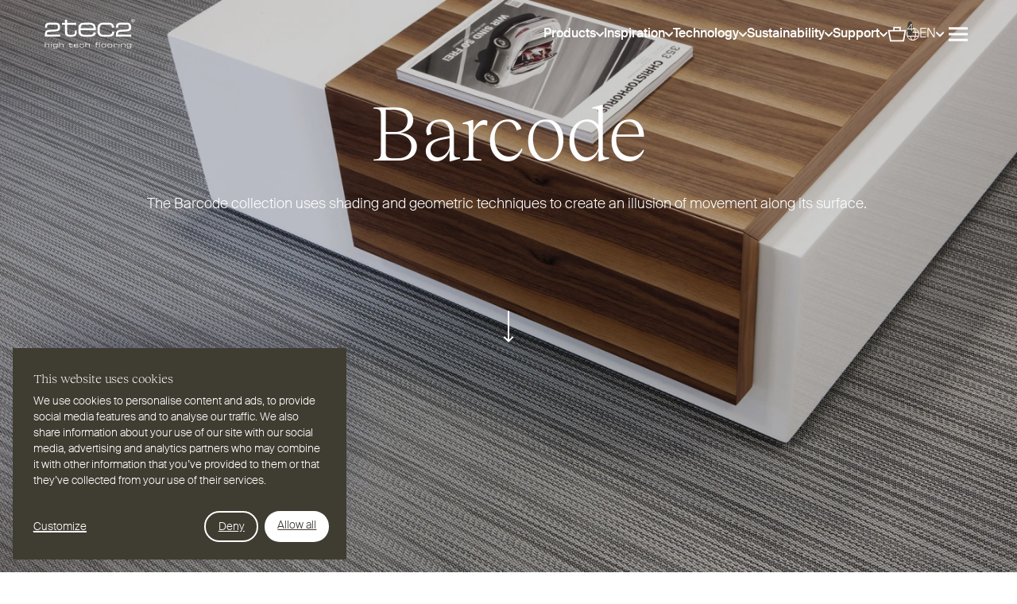

--- FILE ---
content_type: text/html; charset=UTF-8
request_url: https://www.2tec2.com/collections/barcode
body_size: 51327
content:



<!DOCTYPE html>
<html xmlns="http://www.w3.org/1999/xhtml" lang="en">
	<head>
	<meta http-equiv="X-UA-Compatible" content="IE=edge" />
	<meta charset="utf-8">
	<meta name="viewport" content="minimum-scale=1.0, width=device-width">
	<link rel="home" href="https://www.2tec2.com/collections/barcode" hreflang="en">

		
															<link rel="dns-prefetch" href="https://www.2tec2.com">
		<link rel="preconnect" href="https://www.2tec2.com" crossorigin>
									<link rel="dns-prefetch" href="https://kit.fontawesome.com">
		<link rel="preconnect" href="https://kit.fontawesome.com" crossorigin>
		
	<link rel="preload" href="https://www.2tec2.com/assets/fonts/SuisseIntl-Light.woff2" as="font" type="font/woff2" crossorigin="anonymous">
	<link rel="preload" href="https://www.2tec2.com/assets/fonts/RecklessNeue-Light.woff2" as="font" type="font/woff2" crossorigin="anonymous">
	<link rel="preload" href="https://www.2tec2.com/assets/fonts/SuisseIntl-Medium.woff2" as="font" type="font/woff2" crossorigin="anonymous">
	<link rel="preload" href="https://www.2tec2.com/assets/fonts/SuisseIntl-Bold.woff2" as="font" type="font/woff2" crossorigin="anonymous">

		<link rel="icon" type="image/png" sizes="32x32" href="/assets/favicon-32x32.png">
	<link rel="icon" type="image/png" sizes="16x16" href="/assets/favicon-16x16.png">

	<script src="https://kit.fontawesome.com/fe2af7f1f3.js" defer crossorigin="anonymous"></script>

								<style>html{visibility: hidden;opacity:0;}</style>

					<link rel="stylesheet" href="https://www.2tec2.com/assets/css-DpVn8KzO.css">
		
		<style>html{visibility: visible;opacity:1;}</style>
	
	
<title>2TEC2 | Barcode</title>
<script>dataLayer = [];
(function(w,d,s,l,i){w[l]=w[l]||[];w[l].push({'gtm.start':
new Date().getTime(),event:'gtm.js'});var f=d.getElementsByTagName(s)[0],
j=d.createElement(s),dl=l!='dataLayer'?'&l='+l:'';j.async=true;j.src=
'https://www.googletagmanager.com/gtm.js?id='+i+dl;f.parentNode.insertBefore(j,f);
})(window,document,'script','dataLayer','GTM-KW38N86');
</script><meta name="description" content="Discover 2TEC2&#039;s Barcode collection. Harmonizing stripes of light and dark, this woven vinyl flooring adds movement to your interior design.">
<meta name="referrer" content="no-referrer-when-downgrade">
<meta name="robots" content="all">
<meta content="en" property="og:locale">
<meta content="it" property="og:locale:alternate">
<meta content="es" property="og:locale:alternate">
<meta content="de" property="og:locale:alternate">
<meta content="nl_BE" property="og:locale:alternate">
<meta content="fr" property="og:locale:alternate">
<meta content="2TEC2" property="og:site_name">
<meta content="website" property="og:type">
<meta content="https://www.2tec2.com/collections/barcode" property="og:url">
<meta content="Barcode" property="og:title">
<meta content="Discover 2TEC2&#039;s Barcode collection. Harmonizing stripes of light and dark, this woven vinyl flooring adds movement to your interior design." property="og:description">
<meta content="https://images.2tec2.com/production/default/Photos/Collection-pages/2tec2_Home_Collections__barcode.webp?w=1200&amp;h=630&amp;q=82&amp;auto=format%2Cavif&amp;fit=crop&amp;dm=1710512725&amp;s=ecc1c713ead44bff521dd5a3b0ed3c7a" property="og:image">
<meta content="1200" property="og:image:width">
<meta content="630" property="og:image:height">
<meta content="https://www.pinterest.com/2tec2flooring/" property="og:see_also">
<meta content="https://vimeo.com/2tec2" property="og:see_also">
<meta content="https://www.facebook.com/2TEC2" property="og:see_also">
<meta content="https://www.linkedin.com/company/2tec2" property="og:see_also">
<meta content="https://www.instagram.com/2tec2flooring" property="og:see_also">
<meta content="https://www.youtube.com/c/2tec2flooring" property="og:see_also">
<meta name="twitter:card" content="summary_large_image">
<meta name="twitter:creator" content="@">
<meta name="twitter:title" content="Barcode">
<meta name="twitter:description" content="Discover 2TEC2&#039;s Barcode collection. Harmonizing stripes of light and dark, this woven vinyl flooring adds movement to your interior design.">
<meta name="twitter:image" content="https://images.2tec2.com/production/default/Photos/Collection-pages/2tec2_Home_Collections__barcode.webp?w=1200&amp;h=630&amp;q=82&amp;auto=format%2Cavif&amp;fit=crop&amp;dm=1710512725&amp;s=ecc1c713ead44bff521dd5a3b0ed3c7a">
<meta name="twitter:image:width" content="1200">
<meta name="twitter:image:height" content="630">
<link href="https://www.2tec2.com/collections/barcode" rel="canonical">
<link href="https://www.2tec2.com/" rel="home">
<link type="text/plain" href="https://www.2tec2.com/humans.txt" rel="author">
<link href="https://www.2tec2.com/it/collezioni/barcode" rel="alternate" hreflang="it">
<link href="https://www.2tec2.com/es/colecciones/barcode" rel="alternate" hreflang="es">
<link href="https://www.2tec2.com/de/kollektionen/barcode" rel="alternate" hreflang="de">
<link href="https://www.2tec2.com/nl/collecties/barcode" rel="alternate" hreflang="nl-be">
<link href="https://www.2tec2.com/fr/collections/barcode" rel="alternate" hreflang="fr">
<link href="https://www.2tec2.com/collections/barcode" rel="alternate" hreflang="x-default">
<link href="https://www.2tec2.com/collections/barcode" rel="alternate" hreflang="en"></head>

	<body class="collection"><noscript><iframe src="https://www.googletagmanager.com/ns.html?id=GTM-KW38N86"
height="0" width="0" style="display:none;visibility:hidden"></iframe></noscript>

			
	
			



<div class="o-grid o-cols-1 o-rows-1 u-bg-default s-scheme-inverse">
	<div class="o-col-start-1 o-col-end-2 o-row-start-1 o-row-end-2">
		
<header class="c-site-header js-site-header ">
	<div class="c-site-header__nav">
		<div class="o-container u-py-3 u-py-4@9">
			
<nav class="c-navbar ">
	<h2 class="u-visually-hidden" id="primary">Primary</h2>

	
	
<a
	class="c-site-logo "
	 href="https://www.2tec2.com/" 	aria-label="2TEC2"
>
	<svg width="114" height="38" viewBox="0 0 114 38" xmlns="http://www.w3.org/2000/svg">
	<path d="M22.0158 30.9724H20.9517C20.0256 30.9724 19.4463 31.1197 19.1698 31.8032H19.1522V29.1904H18.4086V35.4536H19.1522V32.945C19.1522 31.9072 19.5504 31.5774 21.2891 31.5774H21.4797C22.9243 31.5774 23.1062 32.0019 23.1062 32.6503V35.4536H23.8504V32.4691C23.8498 31.6727 23.409 30.9724 22.0158 30.9724ZM33.9673 22.1841C40.1955 22.1841 40.5297 19.4723 40.5297 16.0569V14.1821H38.1859V15.4543C38.1859 19.0371 37.5833 19.8409 33.7661 19.8409H32.8625C29.7149 19.8409 28.6101 18.8697 28.6101 15.6882V7.184H40.0275V4.84084H28.6101V0.789062H25.7302V4.84084H21.9807V7.184H25.7302V16.7936C25.7302 19.5738 27.0024 22.1847 32.3929 22.1847L33.9673 22.1841ZM108.527 31.8295H108.51C108.276 31.1103 107.714 30.9724 107.151 30.9724H105.569C104.738 30.9724 103.579 31.1542 103.579 32.755V33.4905C103.579 34.6241 104.193 35.2555 105.43 35.2555H106.961C107.999 35.2555 108.303 34.9871 108.457 34.5721H108.476V35.2292C108.476 36.423 107.888 36.4406 106.417 36.4406H105.689C104.997 36.4406 104.409 36.2763 104.409 35.7051V35.5847H103.718V35.7308C103.718 36.2932 104.08 37.0469 105.448 37.0469H107.126C108.052 37.0469 109.22 36.7785 109.22 35.4461V31.042H108.528V31.8295H108.527ZM108.476 32.928V33.4641C108.476 34.2253 108.086 34.6492 107.022 34.6492H105.586C104.677 34.6492 104.315 34.3382 104.322 33.3256V32.5123C104.331 31.7862 104.876 31.5781 105.638 31.5781H107.151C108.199 31.5781 108.492 32.106 108.476 32.928ZM15.6948 31.8295H15.6779C15.444 31.1103 14.8816 30.9724 14.3192 30.9724H12.7366C11.9058 30.9724 10.7464 31.1542 10.7464 32.755V33.4905C10.7464 34.6241 11.3609 35.2555 12.5986 35.2555H14.1298C15.1681 35.2555 15.4704 34.9871 15.6265 34.5721H15.6434V35.2292C15.6434 36.423 15.0553 36.4406 13.5843 36.4406H12.8576C12.1654 36.4406 11.5772 36.2763 11.5772 35.7051V35.5847H10.885V35.7308C10.885 36.2932 11.2487 37.0469 12.6156 37.0469H14.2941C15.2202 37.0469 16.3877 36.7785 16.3877 35.4461V31.042H15.6961V31.8295H15.6948ZM15.6428 32.928V33.4641C15.6428 34.2253 15.2534 34.6492 14.1894 34.6492H12.7529C11.8443 34.6492 11.4807 34.3382 11.4894 33.3256V32.5123C11.4982 31.7862 12.0431 31.5781 12.8049 31.5781H14.3185C15.3657 31.5781 15.6604 32.106 15.6428 32.928ZM40.3272 30.9724H39.1333C38.0781 30.9724 36.9708 31.1542 36.9708 32.755V33.7149C36.9708 35.342 38.0781 35.5232 39.0474 35.5232H40.3968C41.7806 35.5232 42.6202 35.221 42.6202 34.2084V34.1212H41.8765C41.8333 34.7965 41.452 34.9182 40.5178 34.9182H39.497C38.1991 34.9182 37.7144 34.6586 37.7144 33.6547V33.3782H42.6202V32.8854C42.6208 31.3103 41.6596 30.9724 40.3272 30.9724ZM41.8765 32.7719H37.715C37.784 31.7687 38.0611 31.5781 39.238 31.5781H40.3278C41.5392 31.5781 41.8772 32.0283 41.8772 32.4785V32.7719H41.8765ZM34.768 33.7839C34.768 34.7106 34.6125 34.9182 33.6262 34.9182H33.393C32.5798 34.9182 32.2938 34.6674 32.2938 33.8447V31.6477H35.244V31.0413H32.2938V29.9948H31.5496V31.0413H30.5808V31.6477H31.5496V34.1306C31.5496 34.8492 31.8781 35.5232 33.2714 35.5232H33.6777C35.2872 35.5232 35.3737 34.8229 35.3737 33.9413V33.456H34.768V33.7839ZM93.5069 35.4543H94.2512V31.042H93.5069V35.4543ZM16.5087 12.2641C16.1281 12.6767 15.3142 12.9513 13.7135 13.061L6.33161 13.5877C4.43551 13.7288 3.00591 14.0285 2.01648 14.8066C1.02643 15.5879 0.564315 16.8294 0.564942 18.664C0.564942 18.6697 0.564942 18.6791 0.564942 18.6897V21.917H19.8382V19.5613H3.1959L3.19527 18.3186C3.21471 17.2112 3.30563 16.815 3.99033 16.4833C4.70576 16.1459 6.1667 15.9948 8.79766 15.8274L12.2362 15.5973C14.9662 15.4098 16.7689 15.2656 17.9646 14.5489C19.1691 13.8203 19.6093 12.5149 19.6074 10.3134C19.6074 10.2984 19.6074 10.2852 19.608 10.2771C19.6062 8.61485 19.4005 7.18839 18.5264 6.15632C17.6467 5.12551 16.1519 4.57624 13.7417 4.57687C13.7411 4.57687 13.7404 4.57687 13.7386 4.57687C13.7354 4.57624 13.7279 4.57624 13.7154 4.58L6.71722 4.57812C4.73146 4.57938 3.21847 4.89163 2.17512 5.69797C1.13176 6.50682 0.632033 7.79221 0.63266 9.56917C0.63266 9.57356 0.632659 9.58108 0.633286 9.59049V10.8332H3.26362V10.2257C3.2655 8.60168 3.6066 7.82168 4.15461 7.42039C4.69322 7.01596 5.56665 6.93069 6.72224 6.93131C6.7423 6.93131 6.76237 6.93131 6.78306 6.93194H13.7542C15.2214 6.93194 16.0027 7.20344 16.4172 7.68311C16.8379 8.15588 16.979 8.95344 16.9777 10.1303C16.9777 10.136 16.9765 10.1467 16.9783 10.1611C16.9777 10.1661 16.9777 10.178 16.9777 10.1924C16.9777 11.2239 16.8899 11.8691 16.5087 12.2641ZM4.20979 30.9724H3.14574C2.22026 30.9724 1.64027 31.1197 1.36376 31.8032H1.34683V29.1904H0.602563V35.4536H1.34683V32.945C1.34683 31.9072 1.74436 31.5774 3.48308 31.5774H3.67369C5.11896 31.5774 5.30079 32.0019 5.30079 32.6503V35.4536H6.04444V32.4691C6.04381 31.6727 5.60302 30.9724 4.20979 30.9724ZM89.9342 30.9724H89.2332C88.7228 30.9724 88.1603 31.1109 87.8838 31.6821H87.8663V31.042H87.1741V35.4543H87.9189V32.6509C87.9189 32.0809 88.2989 31.5781 89.0871 31.5781H89.5448C90.8684 31.5781 91.0935 31.7511 91.0935 32.8415V33.0327H91.7858V32.5048C91.7851 31.4232 91.3261 30.9724 89.9342 30.9724ZM8.10606 35.4543H8.84971V31.042H8.10606V35.4543ZM8.10606 30.0036H8.84971V29.1904H8.10606V30.0036ZM99.9062 30.9724H98.7908C97.8647 30.9724 97.2853 31.1197 97.0082 31.8032H96.9906V31.0413H96.299V35.4536H97.0427V32.945C97.0427 31.9072 97.4408 31.5774 99.1795 31.5774H99.3695C100.815 31.5774 100.997 32.0019 100.997 32.6503V35.4536H101.741V32.4691C101.741 31.6727 101.299 30.9724 99.9062 30.9724ZM92.614 18.3186C92.6328 17.2112 92.7244 16.815 93.4085 16.4833C94.1233 16.1459 95.5855 15.9948 98.2152 15.8274L101.655 15.5973C104.384 15.4098 106.188 15.2656 107.383 14.5489C108.587 13.8203 109.027 12.5149 109.026 10.3134C109.026 10.2984 109.026 10.2852 109.027 10.2771C109.024 8.61485 108.819 7.18839 107.944 6.15632C107.065 5.12551 105.57 4.57624 103.159 4.57687C103.159 4.57687 103.157 4.57687 103.155 4.57687C103.153 4.57624 103.145 4.57624 103.133 4.58L96.1347 4.57812C94.1502 4.57938 92.6366 4.89163 91.5933 5.69797C90.5499 6.50682 90.0502 7.79221 90.0508 9.56917C90.0508 9.57356 90.0508 9.58108 90.0508 9.59049V10.8332H92.6818V10.2257C92.6836 8.60168 93.0254 7.82168 93.5721 7.42039C94.1107 7.01596 94.9848 6.93069 96.141 6.93131C96.1598 6.93131 96.1811 6.93131 96.2018 6.93194H103.173C104.639 6.93194 105.421 7.20344 105.835 7.68311C106.256 8.15588 106.397 8.95344 106.396 10.1303C106.396 10.136 106.395 10.1467 106.397 10.1611C106.396 10.1661 106.396 10.178 106.396 10.1924C106.396 11.2226 106.308 11.8678 105.926 12.2622C105.547 12.6748 104.732 12.9494 103.132 13.0591L95.7491 13.5858C93.8537 13.7269 92.4234 14.0266 91.434 14.8048C90.4439 15.586 89.9818 16.8275 89.9825 18.6622C89.9825 18.6678 89.9825 18.6772 89.9831 18.6879V21.9151H109.256V19.5594H92.6147L92.614 18.3186ZM75.0845 30.9724H74.0211C72.611 30.9724 71.5808 31.3103 71.5808 32.7631V33.7325C71.5808 35.1859 72.611 35.5226 74.0211 35.5226H75.0845C76.4953 35.5226 77.5243 35.1859 77.5243 33.7325V32.7631C77.5243 31.3103 76.4953 30.9724 75.0845 30.9724ZM76.7806 33.6892C76.7806 34.7188 76.1749 34.9182 75.3097 34.9182H73.7954C72.9307 34.9182 72.3244 34.7188 72.3244 33.6892V32.807C72.3244 31.7768 72.9307 31.5781 73.7954 31.5781H75.3097C76.1749 31.5781 76.7806 31.7768 76.7806 32.807V33.6892ZM82.8094 30.9724H81.746C80.3358 30.9724 79.3062 31.3103 79.3062 32.7631V33.7325C79.3062 35.1859 80.3358 35.5226 81.746 35.5226H82.8094C84.2196 35.5226 85.2504 35.1859 85.2504 33.7325V32.7631C85.2504 31.3103 84.2196 30.9724 82.8094 30.9724ZM84.5055 33.6892C84.5055 34.7188 83.8998 34.9182 83.0345 34.9182H81.5202C80.6556 34.9182 80.0493 34.7188 80.0493 33.6892V32.807C80.0493 31.7768 80.6556 31.5781 81.5202 31.5781H83.0345C83.8998 31.5781 84.5055 31.7768 84.5055 32.807V33.6892ZM87.8399 15.6888H85.162V16.2582C85.162 19.0371 82.9185 19.8409 80.2399 19.8409H75.3849C71.9024 19.8409 69.5593 18.97 69.5593 15.1534V11.57C69.5593 7.31756 72.1037 6.91626 74.8156 6.91626H80.1057C82.9862 6.91626 84.861 7.58592 84.861 10.4319V10.8339H87.5396V10.3655C87.5396 6.74885 85.4297 4.57248 80.0725 4.57248H75.252C71.0321 4.57248 66.68 5.27599 66.68 11.4703V15.2869C66.68 21.4812 71.266 22.1841 73.8462 22.1841H80.3408C85.6974 22.1841 87.8406 20.51 87.8406 16.1911V15.6888H87.8399ZM93.5069 30.0036H94.2512V29.1904H93.5069V30.0036ZM49.1154 33.9921C49.1154 34.7106 48.5354 34.9188 47.8438 34.9188H46.5892C45.6894 34.9188 45.0837 34.6937 45.0837 33.7068V32.7813C45.0837 31.6821 45.7415 31.5781 46.4425 31.5781H47.8094C48.553 31.5781 49.0377 31.7511 49.0377 32.4866V32.5901H49.7299V32.4697C49.7299 31.5354 49.185 30.9724 47.8006 30.9724H46.5547C45.4643 30.9724 44.3401 31.1542 44.3401 32.755V33.7413C44.3401 35.342 45.5258 35.5232 46.1916 35.5232H47.8695C49.254 35.5232 49.8077 35.0912 49.8077 33.9751V33.8447H49.1154V33.9921ZM68.7812 35.4543H69.5248V29.1904H68.7812V35.4543ZM55.2069 30.9724H54.1422C53.2167 30.9724 52.6374 31.1197 52.3602 31.8032H52.3433V29.1904H51.5984V35.4536H52.3433V32.945C52.3433 31.9072 52.7408 31.5774 54.4796 31.5774H54.6702C56.1148 31.5774 56.2973 32.0019 56.2973 32.6503V35.4536H57.0415V32.4691C57.0415 31.6727 56.6001 30.9724 55.2069 30.9724ZM64.8448 30.6526V31.0413H63.8848V31.6477H64.8448V35.4536H65.5897V31.6477H67.692V31.0413H65.5897V30.4971C65.5897 30.1077 65.806 29.7961 66.3596 29.7961H67.692V29.1904H66.2994C65.4856 29.1904 64.8448 29.6055 64.8448 30.6526ZM64.5375 16.7604H61.657C61.489 19.3719 60.0167 19.8409 56.3995 19.8409H52.4493C47.4262 19.8409 45.5515 18.8352 45.5515 14.9521V13.8805H64.5375V11.9719C64.5375 5.87855 60.8199 4.57248 55.6646 4.57248H51.0435C46.9585 4.57248 42.6728 5.27599 42.6728 11.4703V15.1866C42.6728 21.4818 46.9585 22.1847 50.708 22.1847H55.9323C61.2889 22.1847 64.5381 21.0128 64.5381 17.0959V16.7604H64.5375ZM51.4442 6.91626H55.664C60.3509 6.91626 61.657 8.65686 61.657 10.3981V11.5367H45.5515C45.8205 7.65301 46.8914 6.91626 51.4442 6.91626Z" />
	<path d="M111.384 0C110.183 0 109.205 0.978145 109.205 2.17951C109.205 3.38087 110.183 4.35964 111.384 4.35964C112.587 4.35964 113.565 3.38087 113.565 2.17951C113.564 0.978145 112.587 0 111.384 0ZM111.384 3.94707C110.407 3.94707 109.618 3.15765 109.618 2.17951C109.618 1.20199 110.408 0.411949 111.384 0.411949C112.363 0.411949 113.152 1.20199 113.152 2.17951C113.152 3.15765 112.362 3.94707 111.384 3.94707Z" />
	<path d="M112.392 1.6651C112.392 1.14655 112.067 0.940893 111.461 0.940893H110.548V3.40946H110.961V2.34792H111.32L111.938 3.40946H112.409L111.731 2.33099C112.114 2.2896 112.392 2.11216 112.392 1.6651ZM110.961 2.00619V1.28199H111.461C111.703 1.28199 111.98 1.33529 111.98 1.62936C111.98 1.96544 111.744 2.00619 111.455 2.00619H110.961Z" />
</svg>

</a>

	<div class="c-navbar__content">
		<ul role="list" class="c-navbar__list u-hide!@<12">
							<li>
					

	<div class="c-dropdown-menu js-dropdown-menu " data-placement="auto">
		
	<a href="https://www.2tec2.com/products/all" class="c-nav-link c-dropdown-menu__button js-btn-data-layer" aria-describedby=""  data-layer="{&quot;event&quot;:&quot;siteNavigation&quot;,&quot;navigationType&quot;:&quot;top navigation&quot;,&quot;linkURL&quot;:&quot;https:\/\/www.2tec2.com\/products\/all&quot;}">
		<span class="c-nav-link__text">
			Products
		</span>

		









<span
	class="c-icon c-nav-link__icon c-dropdown-menu__icon"
						
>
					<svg class="c-icon__asset" xmlns="http://www.w3.org/2000/svg" viewBox="0 0 16 16" aria-hidden="true">
  <path fill="none" vector-effect="non-scaling-stroke" d="M.5 4 8 11.5 15.5 4"/>
</svg>

	</span>
	</a>

		<div class="c-dropdown-menu__content u-visually-hidden" id="">
			<ul class="c-dropdown-menu__list">
									
					<li>
						<a
							class="c-dropdown-menu__list-link js-btn-data-layer"
							href="https://www.2tec2.com/products/floors"
							data-layer="{&quot;event&quot;:&quot;siteNavigation&quot;,&quot;linkURL&quot;:&quot;https:\/\/www.2tec2.com\/products\/floors&quot;}"
						>
							Floors
						</a>
					</li>
									
					<li>
						<a
							class="c-dropdown-menu__list-link js-btn-data-layer"
							href="https://www.2tec2.com/products/rugs"
							data-layer="{&quot;event&quot;:&quot;siteNavigation&quot;,&quot;linkURL&quot;:&quot;https:\/\/www.2tec2.com\/products\/rugs&quot;}"
						>
							Rugs
						</a>
					</li>
									
					<li>
						<a
							class="c-dropdown-menu__list-link js-btn-data-layer"
							href="https://www.2tec2.com/collections"
							data-layer="{&quot;event&quot;:&quot;siteNavigation&quot;,&quot;linkURL&quot;:&quot;https:\/\/www.2tec2.com\/collections&quot;}"
						>
							Collections
						</a>
					</li>
							</ul>
		</div>
	</div>
				</li>
							<li>
					

	<div class="c-dropdown-menu js-dropdown-menu " data-placement="auto">
		
	<a href="https://www.2tec2.com/inspiration" class="c-nav-link c-dropdown-menu__button js-btn-data-layer" aria-describedby=""  data-layer="{&quot;event&quot;:&quot;siteNavigation&quot;,&quot;navigationType&quot;:&quot;top navigation&quot;,&quot;linkURL&quot;:&quot;https:\/\/www.2tec2.com\/inspiration&quot;}">
		<span class="c-nav-link__text">
			Inspiration
		</span>

		









<span
	class="c-icon c-nav-link__icon c-dropdown-menu__icon"
						
>
					<svg class="c-icon__asset" xmlns="http://www.w3.org/2000/svg" viewBox="0 0 16 16" aria-hidden="true">
  <path fill="none" vector-effect="non-scaling-stroke" d="M.5 4 8 11.5 15.5 4"/>
</svg>

	</span>
	</a>

		<div class="c-dropdown-menu__content u-visually-hidden" id="">
			<ul class="c-dropdown-menu__list">
									
					<li>
						<a
							class="c-dropdown-menu__list-link js-btn-data-layer"
							href="https://www.2tec2.com/projects"
							data-layer="{&quot;event&quot;:&quot;siteNavigation&quot;,&quot;linkURL&quot;:&quot;https:\/\/www.2tec2.com\/projects&quot;}"
						>
							Projects
						</a>
					</li>
									
					<li>
						<a
							class="c-dropdown-menu__list-link js-btn-data-layer"
							href="https://www.2tec2.com/2tec2-for-different-sectors"
							data-layer="{&quot;event&quot;:&quot;siteNavigation&quot;,&quot;linkURL&quot;:&quot;https:\/\/www.2tec2.com\/2tec2-for-different-sectors&quot;}"
						>
							Sectors
						</a>
					</li>
									
					<li>
						<a
							class="c-dropdown-menu__list-link js-btn-data-layer"
							href="https://www.2tec2.com/editorials"
							data-layer="{&quot;event&quot;:&quot;siteNavigation&quot;,&quot;linkURL&quot;:&quot;https:\/\/www.2tec2.com\/editorials&quot;}"
						>
							Editorials
						</a>
					</li>
									
					<li>
						<a
							class="c-dropdown-menu__list-link js-btn-data-layer"
							href="https://www.2tec2.com/3d-simulator"
							data-layer="{&quot;event&quot;:&quot;siteNavigation&quot;,&quot;linkURL&quot;:&quot;https:\/\/www.2tec2.com\/3d-simulator&quot;}"
						>
							3D Simulation Tool
						</a>
					</li>
									
					<li>
						<a
							class="c-dropdown-menu__list-link js-btn-data-layer"
							href="https://www.2tec2.com/mood-boards"
							data-layer="{&quot;event&quot;:&quot;siteNavigation&quot;,&quot;linkURL&quot;:&quot;https:\/\/www.2tec2.com\/mood-boards&quot;}"
						>
							Moodboards
						</a>
					</li>
							</ul>
		</div>
	</div>
				</li>
							<li>
					

	<div class="c-dropdown-menu js-dropdown-menu " data-placement="auto">
		
	<a href="https://www.2tec2.com/technology" class="c-nav-link c-dropdown-menu__button js-btn-data-layer" aria-describedby=""  data-layer="{&quot;event&quot;:&quot;siteNavigation&quot;,&quot;navigationType&quot;:&quot;top navigation&quot;,&quot;linkURL&quot;:&quot;https:\/\/www.2tec2.com\/technology&quot;}">
		<span class="c-nav-link__text">
			Technology
		</span>

		









<span
	class="c-icon c-nav-link__icon c-dropdown-menu__icon"
						
>
					<svg class="c-icon__asset" xmlns="http://www.w3.org/2000/svg" viewBox="0 0 16 16" aria-hidden="true">
  <path fill="none" vector-effect="non-scaling-stroke" d="M.5 4 8 11.5 15.5 4"/>
</svg>

	</span>
	</a>

		<div class="c-dropdown-menu__content u-visually-hidden" id="">
			<ul class="c-dropdown-menu__list">
									
					<li>
						<a
							class="c-dropdown-menu__list-link js-btn-data-layer"
							href="https://www.2tec2.com/technology"
							data-layer="{&quot;event&quot;:&quot;siteNavigation&quot;,&quot;linkURL&quot;:&quot;https:\/\/www.2tec2.com\/technology&quot;}"
						>
							Technology
						</a>
					</li>
									
					<li>
						<a
							class="c-dropdown-menu__list-link js-btn-data-layer"
							href="https://www.2tec2.com/technology/aesthetics"
							data-layer="{&quot;event&quot;:&quot;siteNavigation&quot;,&quot;linkURL&quot;:&quot;https:\/\/www.2tec2.com\/technology\/aesthetics&quot;}"
						>
							Aesthetics
						</a>
					</li>
									
					<li>
						<a
							class="c-dropdown-menu__list-link js-btn-data-layer"
							href="https://www.2tec2.com/technology/acoustics"
							data-layer="{&quot;event&quot;:&quot;siteNavigation&quot;,&quot;linkURL&quot;:&quot;https:\/\/www.2tec2.com\/technology\/acoustics&quot;}"
						>
							Acoustics
						</a>
					</li>
									
					<li>
						<a
							class="c-dropdown-menu__list-link js-btn-data-layer"
							href="https://www.2tec2.com/technology/cleanability"
							data-layer="{&quot;event&quot;:&quot;siteNavigation&quot;,&quot;linkURL&quot;:&quot;https:\/\/www.2tec2.com\/technology\/cleanability&quot;}"
						>
							Cleanability
						</a>
					</li>
									
					<li>
						<a
							class="c-dropdown-menu__list-link js-btn-data-layer"
							href="https://www.2tec2.com/technology/quality-safety"
							data-layer="{&quot;event&quot;:&quot;siteNavigation&quot;,&quot;linkURL&quot;:&quot;https:\/\/www.2tec2.com\/technology\/quality-safety&quot;}"
						>
							Quality &amp; safety
						</a>
					</li>
							</ul>
		</div>
	</div>
				</li>
							<li>
					

	<div class="c-dropdown-menu js-dropdown-menu " data-placement="auto">
		
	<a href="https://www.2tec2.com/sustainability" class="c-nav-link c-dropdown-menu__button js-btn-data-layer" aria-describedby=""  data-layer="{&quot;event&quot;:&quot;siteNavigation&quot;,&quot;navigationType&quot;:&quot;top navigation&quot;,&quot;linkURL&quot;:&quot;https:\/\/www.2tec2.com\/sustainability&quot;}">
		<span class="c-nav-link__text">
			Sustainability
		</span>

		









<span
	class="c-icon c-nav-link__icon c-dropdown-menu__icon"
						
>
					<svg class="c-icon__asset" xmlns="http://www.w3.org/2000/svg" viewBox="0 0 16 16" aria-hidden="true">
  <path fill="none" vector-effect="non-scaling-stroke" d="M.5 4 8 11.5 15.5 4"/>
</svg>

	</span>
	</a>

		<div class="c-dropdown-menu__content u-visually-hidden" id="">
			<ul class="c-dropdown-menu__list">
									
					<li>
						<a
							class="c-dropdown-menu__list-link js-btn-data-layer"
							href="https://www.2tec2.com/sustainability"
							data-layer="{&quot;event&quot;:&quot;siteNavigation&quot;,&quot;linkURL&quot;:&quot;https:\/\/www.2tec2.com\/sustainability&quot;}"
						>
							Sustainability
						</a>
					</li>
									
					<li>
						<a
							class="c-dropdown-menu__list-link js-btn-data-layer"
							href="https://www.2tec2.com/sustainability/care"
							data-layer="{&quot;event&quot;:&quot;siteNavigation&quot;,&quot;linkURL&quot;:&quot;https:\/\/www.2tec2.com\/sustainability\/care&quot;}"
						>
							Care for planet &amp; people
						</a>
					</li>
									
					<li>
						<a
							class="c-dropdown-menu__list-link js-btn-data-layer"
							href="https://www.2tec2.com/sustainability/circularity"
							data-layer="{&quot;event&quot;:&quot;siteNavigation&quot;,&quot;linkURL&quot;:&quot;https:\/\/www.2tec2.com\/sustainability\/circularity&quot;}"
						>
							Circularity &amp; recycling
						</a>
					</li>
									
					<li>
						<a
							class="c-dropdown-menu__list-link js-btn-data-layer"
							href="https://www.2tec2.com/sustainability/certificates"
							data-layer="{&quot;event&quot;:&quot;siteNavigation&quot;,&quot;linkURL&quot;:&quot;https:\/\/www.2tec2.com\/sustainability\/certificates&quot;}"
						>
							Compliance &amp; certifications
						</a>
					</li>
									
					<li>
						<a
							class="c-dropdown-menu__list-link js-btn-data-layer"
							href="https://www.2tec2.com/sustainability/towards-a-circular-product"
							data-layer="{&quot;event&quot;:&quot;siteNavigation&quot;,&quot;linkURL&quot;:&quot;https:\/\/www.2tec2.com\/sustainability\/towards-a-circular-product&quot;}"
						>
							Roadmap
						</a>
					</li>
							</ul>
		</div>
	</div>
				</li>
							<li>
					

	<div class="c-dropdown-menu js-dropdown-menu " data-placement="auto">
		
	<a href="https://www.2tec2.com/support" class="c-nav-link c-dropdown-menu__button js-btn-data-layer" aria-describedby=""  data-layer="{&quot;event&quot;:&quot;siteNavigation&quot;,&quot;navigationType&quot;:&quot;top navigation&quot;,&quot;linkURL&quot;:&quot;https:\/\/www.2tec2.com\/support&quot;}">
		<span class="c-nav-link__text">
			Support
		</span>

		









<span
	class="c-icon c-nav-link__icon c-dropdown-menu__icon"
						
>
					<svg class="c-icon__asset" xmlns="http://www.w3.org/2000/svg" viewBox="0 0 16 16" aria-hidden="true">
  <path fill="none" vector-effect="non-scaling-stroke" d="M.5 4 8 11.5 15.5 4"/>
</svg>

	</span>
	</a>

		<div class="c-dropdown-menu__content u-visually-hidden" id="">
			<ul class="c-dropdown-menu__list">
									
					<li>
						<a
							class="c-dropdown-menu__list-link js-btn-data-layer"
							href="https://www.2tec2.com/support/downloads"
							data-layer="{&quot;event&quot;:&quot;siteNavigation&quot;,&quot;linkURL&quot;:&quot;https:\/\/www.2tec2.com\/support\/downloads&quot;}"
						>
							Downloads
						</a>
					</li>
									
					<li>
						<a
							class="c-dropdown-menu__list-link js-btn-data-layer"
							href="https://www.2tec2.com/support/installation"
							data-layer="{&quot;event&quot;:&quot;siteNavigation&quot;,&quot;linkURL&quot;:&quot;https:\/\/www.2tec2.com\/support\/installation&quot;}"
						>
							Installation
						</a>
					</li>
									
					<li>
						<a
							class="c-dropdown-menu__list-link js-btn-data-layer"
							href="https://www.2tec2.com/support/maintenance"
							data-layer="{&quot;event&quot;:&quot;siteNavigation&quot;,&quot;linkURL&quot;:&quot;https:\/\/www.2tec2.com\/support\/maintenance&quot;}"
						>
							Maintenance
						</a>
					</li>
									
					<li>
						<a
							class="c-dropdown-menu__list-link js-btn-data-layer"
							href="https://www.2tec2.com/support/f-a-q"
							data-layer="{&quot;event&quot;:&quot;siteNavigation&quot;,&quot;linkURL&quot;:&quot;https:\/\/www.2tec2.com\/support\/f-a-q&quot;}"
						>
							FAQ
						</a>
					</li>
									
					<li>
						<a
							class="c-dropdown-menu__list-link js-btn-data-layer"
							href="https://www.2tec2.com/support/mediabank"
							data-layer="{&quot;event&quot;:&quot;siteNavigation&quot;,&quot;linkURL&quot;:&quot;https:\/\/www.2tec2.com\/support\/mediabank&quot;}"
						>
							Mediabank
						</a>
					</li>
							</ul>
		</div>
	</div>
				</li>
					</ul>

		<div id="component-pcnabr" class="sprig-component" data-hx-target="this" data-hx-include="this" data-hx-trigger="htmx:afterOnLoad from:#product,htmx:afterOnLoad from:#filters,htmx:afterOnLoad from:#skip-redirect" data-hx-get="https://www.2tec2.com/index.php/actions/sprig-core/components/render" data-hx-vals="{&quot;sprig:siteId&quot;:&quot;679b5c14ab671d5cc1227e65c618ee444372d5ad2df13ec1a5d08455d979854b1&quot;,&quot;sprig:id&quot;:&quot;91e204ffafdf4f9da6fd1fc13f34d624247a584b544e9d7cc6df0bcab0107244component-pcnabr&quot;,&quot;sprig:component&quot;:&quot;e58622feda6e79a025c2688410f02bc081f6a4eeef0f68ceb890dccd217f260c&quot;,&quot;sprig:template&quot;:&quot;18e2c735582314277b3ab88676d2e95936ac64d7776c1f1b5f0412b8ec2572bf_components\/cart&quot;}" s-listen="#product, #filters, #skip-redirect">
	<a href="https://www.2tec2.com/my-order" class="c-navbar__cart">
		









<span
	class="c-icon c-navbar__icon c-icon--size-3 c-icon--stroke-width-3"
						
>
					<svg class="c-icon__asset" xmlns="http://www.w3.org/2000/svg" viewBox="0 0 26 24" fill="none" aria-hidden="true">
	<path stroke="currentColor" stroke-width="2" d="M1.6 7.2h22.8L21.718 21H4.282L1.6 7.2ZM8.8 3h8.4v4.2H8.8V3Z"/>
</svg>

	</span>

		<div class="c-navbar__cart-count">4</div>
	</a>
</div>

					

	
	


<a
		class="c-button c-button--default u-hide!@&lt;14 u-ml-2 js-btn-data-layer"
	 href="https://www.2tec2.com/contact" 	 target="_self" 		 data-layer="{&quot;event&quot;:&quot;contactButton&quot;,&quot;eventLabel&quot;:&quot;contact&quot;}"
	>
	
			<span class="c-button__text">Contact us</span>
	
	</a>
		
					
	<form class="c-language-toggle js-overlay-trigger" data-active="false" data-overlay="languages-menu">
		<h2 class="u-visually-hidden">Select a language</h2>

		









<span
	class="c-icon c-icon--stroke-width-1"
						
>
					
<svg class="c-icon__asset" xmlns="http://www.w3.org/2000/svg" viewBox="0 0 16 16" aria-hidden="true">
	<circle vector-effect="non-scaling-stroke" fill="none" cx="8" cy="8" r="7.6"/>
	<path vector-effect="non-scaling-stroke" fill="none" d="M1 5.5h14m-14 5h14"/>
	<ellipse vector-effect="non-scaling-stroke" fill="none" cx="7.995" cy="8" rx="3.325" ry="7.6"/>

	<!-- <circle vector-effect="non-scaling-stroke" fill="none" cx="8" cy="8" r="7"/>
    <path vector-effect="non-scaling-stroke" fill="none" d="M14.5 5.4h-13m13 5h-13M10.725 8c0 1.891-.336 3.584-.863 4.79-.264.603-.568 1.066-.885 1.372-.316.305-.624.438-.915.438-.29 0-.598-.133-.914-.438-.317-.306-.62-.77-.885-1.373C5.736 11.584 5.4 9.891 5.4 8c0-1.891.336-3.584.863-4.79.264-.603.568-1.066.885-1.372.316-.305.624-.438.915-.438.29 0 .598.133.914.438.317.306.62.77.885 1.373.527 1.205.863 2.898.863 4.789Z"/> -->
</svg>

	</span>

		<div class="c-language-toggle__text">
							<p>EN</p>
			
			









<span
	class="c-icon c-language-toggle__icon"
						
>
					<svg class="c-icon__asset" xmlns="http://www.w3.org/2000/svg" viewBox="0 0 16 16" aria-hidden="true">
  <path fill="none" vector-effect="non-scaling-stroke" d="M.5 4 8 11.5 15.5 4"/>
</svg>

	</span>
		</div>
	</form>
		
		<button class="c-navbar__hamburger">
			









<span
	class="c-icon c-navbar__icon c-icon--size-3 c-icon--stroke-width-3 js-overlay-trigger"
					 data-overlay="menu" 	
>
					<svg class="c-icon__asset" xmlns="http://www.w3.org/2000/svg" viewBox="0 0 16 16" aria-hidden="true">
  <path fill="none" vector-effect="non-scaling-stroke" d="M0 8h16M0 3.2h16M0 12.8h16" />
</svg>

	</span>

			<span class="u-visually-hidden">Open menu</span>
		</button>
	</div>
</nav>
		</div>
	</div>

	<div id="component-jvciau" class="sprig-component" data-hx-target="this" data-hx-include="this" data-hx-trigger="htmx:afterOnLoad from:#product,htmx:afterOnLoad from:#filters,htmx:afterOnLoad from:#skip-redirect" data-hx-get="https://www.2tec2.com/index.php/actions/sprig-core/components/render" data-hx-vals="{&quot;sprig:siteId&quot;:&quot;679b5c14ab671d5cc1227e65c618ee444372d5ad2df13ec1a5d08455d979854b1&quot;,&quot;sprig:id&quot;:&quot;e314aeafb1c0e5446283928ab60224f084cf9fe6e60fffbf70593a306d523ecccomponent-jvciau&quot;,&quot;sprig:component&quot;:&quot;e58622feda6e79a025c2688410f02bc081f6a4eeef0f68ceb890dccd217f260c&quot;,&quot;sprig:template&quot;:&quot;25f76f1a295bcbc0d872fdc3c2a017a9ee9f795f3546205a68d8865fe15528ff_components\/order-banner&quot;}" s-listen="#product, #filters, #skip-redirect">
</div>
</header>

	








<div class="c-overlay m-page-overlay js-overlay c-overlay--fill " data-name="menu">
	<div class="c-overlay__background"></div>

	<div class="c-overlay__content ">
			



<div class="c-overlay-modal js-overlay-modal s-scheme-secondary-100 o-flex o-dir-col" data-overlay="menu">
	<div class="c-overlay-modal__header o-ai-start">
			<div class="o-flex o-ai-center o-jc-between u-fill-width">
		

<div
	class="c-site-logo "
		aria-label="2TEC2"
>
	<svg width="114" height="38" viewBox="0 0 114 38" xmlns="http://www.w3.org/2000/svg">
	<path d="M22.0158 30.9724H20.9517C20.0256 30.9724 19.4463 31.1197 19.1698 31.8032H19.1522V29.1904H18.4086V35.4536H19.1522V32.945C19.1522 31.9072 19.5504 31.5774 21.2891 31.5774H21.4797C22.9243 31.5774 23.1062 32.0019 23.1062 32.6503V35.4536H23.8504V32.4691C23.8498 31.6727 23.409 30.9724 22.0158 30.9724ZM33.9673 22.1841C40.1955 22.1841 40.5297 19.4723 40.5297 16.0569V14.1821H38.1859V15.4543C38.1859 19.0371 37.5833 19.8409 33.7661 19.8409H32.8625C29.7149 19.8409 28.6101 18.8697 28.6101 15.6882V7.184H40.0275V4.84084H28.6101V0.789062H25.7302V4.84084H21.9807V7.184H25.7302V16.7936C25.7302 19.5738 27.0024 22.1847 32.3929 22.1847L33.9673 22.1841ZM108.527 31.8295H108.51C108.276 31.1103 107.714 30.9724 107.151 30.9724H105.569C104.738 30.9724 103.579 31.1542 103.579 32.755V33.4905C103.579 34.6241 104.193 35.2555 105.43 35.2555H106.961C107.999 35.2555 108.303 34.9871 108.457 34.5721H108.476V35.2292C108.476 36.423 107.888 36.4406 106.417 36.4406H105.689C104.997 36.4406 104.409 36.2763 104.409 35.7051V35.5847H103.718V35.7308C103.718 36.2932 104.08 37.0469 105.448 37.0469H107.126C108.052 37.0469 109.22 36.7785 109.22 35.4461V31.042H108.528V31.8295H108.527ZM108.476 32.928V33.4641C108.476 34.2253 108.086 34.6492 107.022 34.6492H105.586C104.677 34.6492 104.315 34.3382 104.322 33.3256V32.5123C104.331 31.7862 104.876 31.5781 105.638 31.5781H107.151C108.199 31.5781 108.492 32.106 108.476 32.928ZM15.6948 31.8295H15.6779C15.444 31.1103 14.8816 30.9724 14.3192 30.9724H12.7366C11.9058 30.9724 10.7464 31.1542 10.7464 32.755V33.4905C10.7464 34.6241 11.3609 35.2555 12.5986 35.2555H14.1298C15.1681 35.2555 15.4704 34.9871 15.6265 34.5721H15.6434V35.2292C15.6434 36.423 15.0553 36.4406 13.5843 36.4406H12.8576C12.1654 36.4406 11.5772 36.2763 11.5772 35.7051V35.5847H10.885V35.7308C10.885 36.2932 11.2487 37.0469 12.6156 37.0469H14.2941C15.2202 37.0469 16.3877 36.7785 16.3877 35.4461V31.042H15.6961V31.8295H15.6948ZM15.6428 32.928V33.4641C15.6428 34.2253 15.2534 34.6492 14.1894 34.6492H12.7529C11.8443 34.6492 11.4807 34.3382 11.4894 33.3256V32.5123C11.4982 31.7862 12.0431 31.5781 12.8049 31.5781H14.3185C15.3657 31.5781 15.6604 32.106 15.6428 32.928ZM40.3272 30.9724H39.1333C38.0781 30.9724 36.9708 31.1542 36.9708 32.755V33.7149C36.9708 35.342 38.0781 35.5232 39.0474 35.5232H40.3968C41.7806 35.5232 42.6202 35.221 42.6202 34.2084V34.1212H41.8765C41.8333 34.7965 41.452 34.9182 40.5178 34.9182H39.497C38.1991 34.9182 37.7144 34.6586 37.7144 33.6547V33.3782H42.6202V32.8854C42.6208 31.3103 41.6596 30.9724 40.3272 30.9724ZM41.8765 32.7719H37.715C37.784 31.7687 38.0611 31.5781 39.238 31.5781H40.3278C41.5392 31.5781 41.8772 32.0283 41.8772 32.4785V32.7719H41.8765ZM34.768 33.7839C34.768 34.7106 34.6125 34.9182 33.6262 34.9182H33.393C32.5798 34.9182 32.2938 34.6674 32.2938 33.8447V31.6477H35.244V31.0413H32.2938V29.9948H31.5496V31.0413H30.5808V31.6477H31.5496V34.1306C31.5496 34.8492 31.8781 35.5232 33.2714 35.5232H33.6777C35.2872 35.5232 35.3737 34.8229 35.3737 33.9413V33.456H34.768V33.7839ZM93.5069 35.4543H94.2512V31.042H93.5069V35.4543ZM16.5087 12.2641C16.1281 12.6767 15.3142 12.9513 13.7135 13.061L6.33161 13.5877C4.43551 13.7288 3.00591 14.0285 2.01648 14.8066C1.02643 15.5879 0.564315 16.8294 0.564942 18.664C0.564942 18.6697 0.564942 18.6791 0.564942 18.6897V21.917H19.8382V19.5613H3.1959L3.19527 18.3186C3.21471 17.2112 3.30563 16.815 3.99033 16.4833C4.70576 16.1459 6.1667 15.9948 8.79766 15.8274L12.2362 15.5973C14.9662 15.4098 16.7689 15.2656 17.9646 14.5489C19.1691 13.8203 19.6093 12.5149 19.6074 10.3134C19.6074 10.2984 19.6074 10.2852 19.608 10.2771C19.6062 8.61485 19.4005 7.18839 18.5264 6.15632C17.6467 5.12551 16.1519 4.57624 13.7417 4.57687C13.7411 4.57687 13.7404 4.57687 13.7386 4.57687C13.7354 4.57624 13.7279 4.57624 13.7154 4.58L6.71722 4.57812C4.73146 4.57938 3.21847 4.89163 2.17512 5.69797C1.13176 6.50682 0.632033 7.79221 0.63266 9.56917C0.63266 9.57356 0.632659 9.58108 0.633286 9.59049V10.8332H3.26362V10.2257C3.2655 8.60168 3.6066 7.82168 4.15461 7.42039C4.69322 7.01596 5.56665 6.93069 6.72224 6.93131C6.7423 6.93131 6.76237 6.93131 6.78306 6.93194H13.7542C15.2214 6.93194 16.0027 7.20344 16.4172 7.68311C16.8379 8.15588 16.979 8.95344 16.9777 10.1303C16.9777 10.136 16.9765 10.1467 16.9783 10.1611C16.9777 10.1661 16.9777 10.178 16.9777 10.1924C16.9777 11.2239 16.8899 11.8691 16.5087 12.2641ZM4.20979 30.9724H3.14574C2.22026 30.9724 1.64027 31.1197 1.36376 31.8032H1.34683V29.1904H0.602563V35.4536H1.34683V32.945C1.34683 31.9072 1.74436 31.5774 3.48308 31.5774H3.67369C5.11896 31.5774 5.30079 32.0019 5.30079 32.6503V35.4536H6.04444V32.4691C6.04381 31.6727 5.60302 30.9724 4.20979 30.9724ZM89.9342 30.9724H89.2332C88.7228 30.9724 88.1603 31.1109 87.8838 31.6821H87.8663V31.042H87.1741V35.4543H87.9189V32.6509C87.9189 32.0809 88.2989 31.5781 89.0871 31.5781H89.5448C90.8684 31.5781 91.0935 31.7511 91.0935 32.8415V33.0327H91.7858V32.5048C91.7851 31.4232 91.3261 30.9724 89.9342 30.9724ZM8.10606 35.4543H8.84971V31.042H8.10606V35.4543ZM8.10606 30.0036H8.84971V29.1904H8.10606V30.0036ZM99.9062 30.9724H98.7908C97.8647 30.9724 97.2853 31.1197 97.0082 31.8032H96.9906V31.0413H96.299V35.4536H97.0427V32.945C97.0427 31.9072 97.4408 31.5774 99.1795 31.5774H99.3695C100.815 31.5774 100.997 32.0019 100.997 32.6503V35.4536H101.741V32.4691C101.741 31.6727 101.299 30.9724 99.9062 30.9724ZM92.614 18.3186C92.6328 17.2112 92.7244 16.815 93.4085 16.4833C94.1233 16.1459 95.5855 15.9948 98.2152 15.8274L101.655 15.5973C104.384 15.4098 106.188 15.2656 107.383 14.5489C108.587 13.8203 109.027 12.5149 109.026 10.3134C109.026 10.2984 109.026 10.2852 109.027 10.2771C109.024 8.61485 108.819 7.18839 107.944 6.15632C107.065 5.12551 105.57 4.57624 103.159 4.57687C103.159 4.57687 103.157 4.57687 103.155 4.57687C103.153 4.57624 103.145 4.57624 103.133 4.58L96.1347 4.57812C94.1502 4.57938 92.6366 4.89163 91.5933 5.69797C90.5499 6.50682 90.0502 7.79221 90.0508 9.56917C90.0508 9.57356 90.0508 9.58108 90.0508 9.59049V10.8332H92.6818V10.2257C92.6836 8.60168 93.0254 7.82168 93.5721 7.42039C94.1107 7.01596 94.9848 6.93069 96.141 6.93131C96.1598 6.93131 96.1811 6.93131 96.2018 6.93194H103.173C104.639 6.93194 105.421 7.20344 105.835 7.68311C106.256 8.15588 106.397 8.95344 106.396 10.1303C106.396 10.136 106.395 10.1467 106.397 10.1611C106.396 10.1661 106.396 10.178 106.396 10.1924C106.396 11.2226 106.308 11.8678 105.926 12.2622C105.547 12.6748 104.732 12.9494 103.132 13.0591L95.7491 13.5858C93.8537 13.7269 92.4234 14.0266 91.434 14.8048C90.4439 15.586 89.9818 16.8275 89.9825 18.6622C89.9825 18.6678 89.9825 18.6772 89.9831 18.6879V21.9151H109.256V19.5594H92.6147L92.614 18.3186ZM75.0845 30.9724H74.0211C72.611 30.9724 71.5808 31.3103 71.5808 32.7631V33.7325C71.5808 35.1859 72.611 35.5226 74.0211 35.5226H75.0845C76.4953 35.5226 77.5243 35.1859 77.5243 33.7325V32.7631C77.5243 31.3103 76.4953 30.9724 75.0845 30.9724ZM76.7806 33.6892C76.7806 34.7188 76.1749 34.9182 75.3097 34.9182H73.7954C72.9307 34.9182 72.3244 34.7188 72.3244 33.6892V32.807C72.3244 31.7768 72.9307 31.5781 73.7954 31.5781H75.3097C76.1749 31.5781 76.7806 31.7768 76.7806 32.807V33.6892ZM82.8094 30.9724H81.746C80.3358 30.9724 79.3062 31.3103 79.3062 32.7631V33.7325C79.3062 35.1859 80.3358 35.5226 81.746 35.5226H82.8094C84.2196 35.5226 85.2504 35.1859 85.2504 33.7325V32.7631C85.2504 31.3103 84.2196 30.9724 82.8094 30.9724ZM84.5055 33.6892C84.5055 34.7188 83.8998 34.9182 83.0345 34.9182H81.5202C80.6556 34.9182 80.0493 34.7188 80.0493 33.6892V32.807C80.0493 31.7768 80.6556 31.5781 81.5202 31.5781H83.0345C83.8998 31.5781 84.5055 31.7768 84.5055 32.807V33.6892ZM87.8399 15.6888H85.162V16.2582C85.162 19.0371 82.9185 19.8409 80.2399 19.8409H75.3849C71.9024 19.8409 69.5593 18.97 69.5593 15.1534V11.57C69.5593 7.31756 72.1037 6.91626 74.8156 6.91626H80.1057C82.9862 6.91626 84.861 7.58592 84.861 10.4319V10.8339H87.5396V10.3655C87.5396 6.74885 85.4297 4.57248 80.0725 4.57248H75.252C71.0321 4.57248 66.68 5.27599 66.68 11.4703V15.2869C66.68 21.4812 71.266 22.1841 73.8462 22.1841H80.3408C85.6974 22.1841 87.8406 20.51 87.8406 16.1911V15.6888H87.8399ZM93.5069 30.0036H94.2512V29.1904H93.5069V30.0036ZM49.1154 33.9921C49.1154 34.7106 48.5354 34.9188 47.8438 34.9188H46.5892C45.6894 34.9188 45.0837 34.6937 45.0837 33.7068V32.7813C45.0837 31.6821 45.7415 31.5781 46.4425 31.5781H47.8094C48.553 31.5781 49.0377 31.7511 49.0377 32.4866V32.5901H49.7299V32.4697C49.7299 31.5354 49.185 30.9724 47.8006 30.9724H46.5547C45.4643 30.9724 44.3401 31.1542 44.3401 32.755V33.7413C44.3401 35.342 45.5258 35.5232 46.1916 35.5232H47.8695C49.254 35.5232 49.8077 35.0912 49.8077 33.9751V33.8447H49.1154V33.9921ZM68.7812 35.4543H69.5248V29.1904H68.7812V35.4543ZM55.2069 30.9724H54.1422C53.2167 30.9724 52.6374 31.1197 52.3602 31.8032H52.3433V29.1904H51.5984V35.4536H52.3433V32.945C52.3433 31.9072 52.7408 31.5774 54.4796 31.5774H54.6702C56.1148 31.5774 56.2973 32.0019 56.2973 32.6503V35.4536H57.0415V32.4691C57.0415 31.6727 56.6001 30.9724 55.2069 30.9724ZM64.8448 30.6526V31.0413H63.8848V31.6477H64.8448V35.4536H65.5897V31.6477H67.692V31.0413H65.5897V30.4971C65.5897 30.1077 65.806 29.7961 66.3596 29.7961H67.692V29.1904H66.2994C65.4856 29.1904 64.8448 29.6055 64.8448 30.6526ZM64.5375 16.7604H61.657C61.489 19.3719 60.0167 19.8409 56.3995 19.8409H52.4493C47.4262 19.8409 45.5515 18.8352 45.5515 14.9521V13.8805H64.5375V11.9719C64.5375 5.87855 60.8199 4.57248 55.6646 4.57248H51.0435C46.9585 4.57248 42.6728 5.27599 42.6728 11.4703V15.1866C42.6728 21.4818 46.9585 22.1847 50.708 22.1847H55.9323C61.2889 22.1847 64.5381 21.0128 64.5381 17.0959V16.7604H64.5375ZM51.4442 6.91626H55.664C60.3509 6.91626 61.657 8.65686 61.657 10.3981V11.5367H45.5515C45.8205 7.65301 46.8914 6.91626 51.4442 6.91626Z" />
	<path d="M111.384 0C110.183 0 109.205 0.978145 109.205 2.17951C109.205 3.38087 110.183 4.35964 111.384 4.35964C112.587 4.35964 113.565 3.38087 113.565 2.17951C113.564 0.978145 112.587 0 111.384 0ZM111.384 3.94707C110.407 3.94707 109.618 3.15765 109.618 2.17951C109.618 1.20199 110.408 0.411949 111.384 0.411949C112.363 0.411949 113.152 1.20199 113.152 2.17951C113.152 3.15765 112.362 3.94707 111.384 3.94707Z" />
	<path d="M112.392 1.6651C112.392 1.14655 112.067 0.940893 111.461 0.940893H110.548V3.40946H110.961V2.34792H111.32L111.938 3.40946H112.409L111.731 2.33099C112.114 2.2896 112.392 2.11216 112.392 1.6651ZM110.961 2.00619V1.28199H111.461C111.703 1.28199 111.98 1.33529 111.98 1.62936C111.98 1.96544 111.744 2.00619 111.455 2.00619H110.961Z" />
</svg>

</div>

					
	<form class="c-language-toggle js-overlay-trigger" data-active="false" data-overlay="languages-menu">
		<h2 class="u-visually-hidden">Select a language</h2>

		









<span
	class="c-icon c-icon--stroke-width-1"
						
>
					
<svg class="c-icon__asset" xmlns="http://www.w3.org/2000/svg" viewBox="0 0 16 16" aria-hidden="true">
	<circle vector-effect="non-scaling-stroke" fill="none" cx="8" cy="8" r="7.6"/>
	<path vector-effect="non-scaling-stroke" fill="none" d="M1 5.5h14m-14 5h14"/>
	<ellipse vector-effect="non-scaling-stroke" fill="none" cx="7.995" cy="8" rx="3.325" ry="7.6"/>

	<!-- <circle vector-effect="non-scaling-stroke" fill="none" cx="8" cy="8" r="7"/>
    <path vector-effect="non-scaling-stroke" fill="none" d="M14.5 5.4h-13m13 5h-13M10.725 8c0 1.891-.336 3.584-.863 4.79-.264.603-.568 1.066-.885 1.372-.316.305-.624.438-.915.438-.29 0-.598-.133-.914-.438-.317-.306-.62-.77-.885-1.373C5.736 11.584 5.4 9.891 5.4 8c0-1.891.336-3.584.863-4.79.264-.603.568-1.066.885-1.372.316-.305.624-.438.915-.438.29 0 .598.133.914.438.317.306.62.77.885 1.373.527 1.205.863 2.898.863 4.789Z"/> -->
</svg>

	</span>

		<div class="c-language-toggle__text">
							<p>EN</p>
			
			









<span
	class="c-icon c-language-toggle__icon"
						
>
					<svg class="c-icon__asset" xmlns="http://www.w3.org/2000/svg" viewBox="0 0 16 16" aria-hidden="true">
  <path fill="none" vector-effect="non-scaling-stroke" d="M.5 4 8 11.5 15.5 4"/>
</svg>

	</span>
		</div>
	</form>
			</div>


		<button class="c-overlay-modal__close">
			









<span
	class="c-icon c-overlay-modal__icon"
						
>
					<svg class="c-icon__asset" xmlns="http://www.w3.org/2000/svg" viewBox="0 0 16 16" aria-hidden="true">
	<path fill="none" vector-effect="non-scaling-stroke" d="m15.5.5-15 15m15 0L.5.5"/>
</svg>

	</span>

			<span class="u-visually-hidden">Close</span>
		</button>
	</div>

		<div class="o-container-large o-grid o-cols-10 o-gap o-item-fill o-ai-center">
		<div class="u-py-6 o-col-10 o-col-6@>12 o-grid@>7 o-gap-3 o-cols-2@>7 o-cols-3@>9 o-cols-6@>12 u-fill-width u-stack-5@<7">
							

	<div class="c-menu-group c-overlay-menu__image-trigger" data-name="image-1">
		<a
			href="https://www.2tec2.com/products/all"
			class="c-menu-group__link-title js-btn-data-layer u-mb-2 u-mb-3@>7"
			target="_self"
			data-layer="{&quot;event&quot;:&quot;siteNavigation&quot;,&quot;navigationType&quot;:&quot;hamburger&quot;,&quot;linkURL&quot;:&quot;https:\/\/www.2tec2.com\/products\/all&quot;}"
		>
			
<h3 id="products" class="c-title u-typo-h5 u-typo-h6@&gt;14">Products</h3>		</a>

		<ul class="u-stack-2">
											
				<li>
					


<a
	class="c-menu-link js-btn-data-layer "
	 href="https://www.2tec2.com/products/floors" 	 target="_self" 	 data-layer="{&quot;event&quot;:&quot;siteNavigation&quot;,&quot;navigationType&quot;:&quot;hamburger&quot;,&quot;linkURL&quot;:&quot;https:\/\/www.2tec2.com\/products\/floors&quot;}"
>
	<span class="c-menu--link__text">Floors</span>
</a>
				</li>
											
				<li>
					


<a
	class="c-menu-link js-btn-data-layer "
	 href="https://www.2tec2.com/products/rugs" 	 target="_self" 	 data-layer="{&quot;event&quot;:&quot;siteNavigation&quot;,&quot;navigationType&quot;:&quot;hamburger&quot;,&quot;linkURL&quot;:&quot;https:\/\/www.2tec2.com\/products\/rugs&quot;}"
>
	<span class="c-menu--link__text">Rugs</span>
</a>
				</li>
											
				<li>
					


<a
	class="c-menu-link js-btn-data-layer "
	 href="https://www.2tec2.com/collections" 	 target="_self" 	 data-layer="{&quot;event&quot;:&quot;siteNavigation&quot;,&quot;navigationType&quot;:&quot;hamburger&quot;,&quot;linkURL&quot;:&quot;https:\/\/www.2tec2.com\/collections&quot;}"
>
	<span class="c-menu--link__text">Collections</span>
</a>
				</li>
					</ul>
	</div>
							

	<div class="c-menu-group c-overlay-menu__image-trigger" data-name="image-2">
		<a
			href="https://www.2tec2.com/inspiration"
			class="c-menu-group__link-title js-btn-data-layer u-mb-2 u-mb-3@>7"
			target="_self"
			data-layer="{&quot;event&quot;:&quot;siteNavigation&quot;,&quot;navigationType&quot;:&quot;hamburger&quot;,&quot;linkURL&quot;:&quot;https:\/\/www.2tec2.com\/inspiration&quot;}"
		>
			
<h3 id="inspiration" class="c-title u-typo-h5 u-typo-h6@&gt;14">Inspiration</h3>		</a>

		<ul class="u-stack-2">
											
				<li>
					


<a
	class="c-menu-link js-btn-data-layer "
	 href="https://www.2tec2.com/projects" 	 target="_self" 	 data-layer="{&quot;event&quot;:&quot;siteNavigation&quot;,&quot;navigationType&quot;:&quot;hamburger&quot;,&quot;linkURL&quot;:&quot;https:\/\/www.2tec2.com\/projects&quot;}"
>
	<span class="c-menu--link__text">Projects</span>
</a>
				</li>
											
				<li>
					


<a
	class="c-menu-link js-btn-data-layer "
	 href="https://www.2tec2.com/2tec2-for-different-sectors" 	 target="_self" 	 data-layer="{&quot;event&quot;:&quot;siteNavigation&quot;,&quot;navigationType&quot;:&quot;hamburger&quot;,&quot;linkURL&quot;:&quot;https:\/\/www.2tec2.com\/2tec2-for-different-sectors&quot;}"
>
	<span class="c-menu--link__text">Sectors</span>
</a>
				</li>
											
				<li>
					


<a
	class="c-menu-link js-btn-data-layer "
	 href="https://www.2tec2.com/editorials" 	 target="_self" 	 data-layer="{&quot;event&quot;:&quot;siteNavigation&quot;,&quot;navigationType&quot;:&quot;hamburger&quot;,&quot;linkURL&quot;:&quot;https:\/\/www.2tec2.com\/editorials&quot;}"
>
	<span class="c-menu--link__text">Editorials</span>
</a>
				</li>
											
				<li>
					


<a
	class="c-menu-link js-btn-data-layer "
	 href="https://www.2tec2.com/3d-simulator" 	 target="_self" 	 data-layer="{&quot;event&quot;:&quot;siteNavigation&quot;,&quot;navigationType&quot;:&quot;hamburger&quot;,&quot;linkURL&quot;:&quot;https:\/\/www.2tec2.com\/3d-simulator&quot;}"
>
	<span class="c-menu--link__text">3D Simulation Tool</span>
</a>
				</li>
											
				<li>
					


<a
	class="c-menu-link js-btn-data-layer "
	 href="https://www.2tec2.com/mood-boards" 	 target="_self" 	 data-layer="{&quot;event&quot;:&quot;siteNavigation&quot;,&quot;navigationType&quot;:&quot;hamburger&quot;,&quot;linkURL&quot;:&quot;https:\/\/www.2tec2.com\/mood-boards&quot;}"
>
	<span class="c-menu--link__text">Moodboards</span>
</a>
				</li>
					</ul>
	</div>
							

	<div class="c-menu-group c-overlay-menu__image-trigger" data-name="image-1">
		<a
			href="https://www.2tec2.com/technology"
			class="c-menu-group__link-title js-btn-data-layer u-mb-2 u-mb-3@>7"
			target="_self"
			data-layer="{&quot;event&quot;:&quot;siteNavigation&quot;,&quot;navigationType&quot;:&quot;hamburger&quot;,&quot;linkURL&quot;:&quot;https:\/\/www.2tec2.com\/technology&quot;}"
		>
			
<h3 id="technology" class="c-title u-typo-h5 u-typo-h6@&gt;14">Technology</h3>		</a>

		<ul class="u-stack-2">
											
				<li>
					


<a
	class="c-menu-link js-btn-data-layer "
	 href="https://www.2tec2.com/technology" 	 target="_self" 	 data-layer="{&quot;event&quot;:&quot;siteNavigation&quot;,&quot;navigationType&quot;:&quot;hamburger&quot;,&quot;linkURL&quot;:&quot;https:\/\/www.2tec2.com\/technology&quot;}"
>
	<span class="c-menu--link__text">Technology</span>
</a>
				</li>
											
				<li>
					


<a
	class="c-menu-link js-btn-data-layer "
	 href="https://www.2tec2.com/technology/aesthetics" 	 target="_self" 	 data-layer="{&quot;event&quot;:&quot;siteNavigation&quot;,&quot;navigationType&quot;:&quot;hamburger&quot;,&quot;linkURL&quot;:&quot;https:\/\/www.2tec2.com\/technology\/aesthetics&quot;}"
>
	<span class="c-menu--link__text">Aesthetics</span>
</a>
				</li>
											
				<li>
					


<a
	class="c-menu-link js-btn-data-layer "
	 href="https://www.2tec2.com/technology/acoustics" 	 target="_self" 	 data-layer="{&quot;event&quot;:&quot;siteNavigation&quot;,&quot;navigationType&quot;:&quot;hamburger&quot;,&quot;linkURL&quot;:&quot;https:\/\/www.2tec2.com\/technology\/acoustics&quot;}"
>
	<span class="c-menu--link__text">Acoustics</span>
</a>
				</li>
											
				<li>
					


<a
	class="c-menu-link js-btn-data-layer "
	 href="https://www.2tec2.com/technology/cleanability" 	 target="_self" 	 data-layer="{&quot;event&quot;:&quot;siteNavigation&quot;,&quot;navigationType&quot;:&quot;hamburger&quot;,&quot;linkURL&quot;:&quot;https:\/\/www.2tec2.com\/technology\/cleanability&quot;}"
>
	<span class="c-menu--link__text">Cleanability</span>
</a>
				</li>
											
				<li>
					


<a
	class="c-menu-link js-btn-data-layer "
	 href="https://www.2tec2.com/technology/quality-safety" 	 target="_self" 	 data-layer="{&quot;event&quot;:&quot;siteNavigation&quot;,&quot;navigationType&quot;:&quot;hamburger&quot;,&quot;linkURL&quot;:&quot;https:\/\/www.2tec2.com\/technology\/quality-safety&quot;}"
>
	<span class="c-menu--link__text">Quality &amp; safety</span>
</a>
				</li>
					</ul>
	</div>
							

	<div class="c-menu-group c-overlay-menu__image-trigger" data-name="image-2">
		<a
			href="https://www.2tec2.com/about"
			class="c-menu-group__link-title js-btn-data-layer u-mb-2 u-mb-3@>7"
			target="_self"
			data-layer="{&quot;event&quot;:&quot;siteNavigation&quot;,&quot;navigationType&quot;:&quot;hamburger&quot;,&quot;linkURL&quot;:&quot;https:\/\/www.2tec2.com\/about&quot;}"
		>
			
<h3 id="about-2-tec2" class="c-title u-typo-h5 u-typo-h6@&gt;14">About <span class="caps">2TEC2</span></h3>		</a>

		<ul class="u-stack-2">
											
				<li>
					


<a
	class="c-menu-link js-btn-data-layer "
	 href="https://www.2tec2.com/about" 	 target="_self" 	 data-layer="{&quot;event&quot;:&quot;siteNavigation&quot;,&quot;navigationType&quot;:&quot;hamburger&quot;,&quot;linkURL&quot;:&quot;https:\/\/www.2tec2.com\/about&quot;}"
>
	<span class="c-menu--link__text">Our story</span>
</a>
				</li>
											
				<li>
					


<a
	class="c-menu-link js-btn-data-layer "
	 href="https://www.2tec2.com/careers" 	 target="_self" 	 data-layer="{&quot;event&quot;:&quot;siteNavigation&quot;,&quot;navigationType&quot;:&quot;hamburger&quot;,&quot;linkURL&quot;:&quot;https:\/\/www.2tec2.com\/careers&quot;}"
>
	<span class="c-menu--link__text">Careers</span>
</a>
				</li>
											
				<li>
					


<a
	class="c-menu-link js-btn-data-layer "
	 href="https://www.2tec2.com/le-tissage" 	 target="_self" 	 data-layer="{&quot;event&quot;:&quot;siteNavigation&quot;,&quot;navigationType&quot;:&quot;hamburger&quot;,&quot;linkURL&quot;:&quot;https:\/\/www.2tec2.com\/le-tissage&quot;}"
>
	<span class="c-menu--link__text">Le Tissage</span>
</a>
				</li>
					</ul>
	</div>
							

	<div class="c-menu-group c-overlay-menu__image-trigger" data-name="image-1">
		<a
			href="https://www.2tec2.com/sustainability"
			class="c-menu-group__link-title js-btn-data-layer u-mb-2 u-mb-3@>7"
			target="_self"
			data-layer="{&quot;event&quot;:&quot;siteNavigation&quot;,&quot;navigationType&quot;:&quot;hamburger&quot;,&quot;linkURL&quot;:&quot;https:\/\/www.2tec2.com\/sustainability&quot;}"
		>
			
<h3 id="sustainability" class="c-title u-typo-h5 u-typo-h6@&gt;14">Sustainability</h3>		</a>

		<ul class="u-stack-2">
											
				<li>
					


<a
	class="c-menu-link js-btn-data-layer "
	 href="https://www.2tec2.com/sustainability" 	 target="_self" 	 data-layer="{&quot;event&quot;:&quot;siteNavigation&quot;,&quot;navigationType&quot;:&quot;hamburger&quot;,&quot;linkURL&quot;:&quot;https:\/\/www.2tec2.com\/sustainability&quot;}"
>
	<span class="c-menu--link__text">Sustainability</span>
</a>
				</li>
											
				<li>
					


<a
	class="c-menu-link js-btn-data-layer "
	 href="https://www.2tec2.com/sustainability/care" 	 target="_self" 	 data-layer="{&quot;event&quot;:&quot;siteNavigation&quot;,&quot;navigationType&quot;:&quot;hamburger&quot;,&quot;linkURL&quot;:&quot;https:\/\/www.2tec2.com\/sustainability\/care&quot;}"
>
	<span class="c-menu--link__text">Care for planet &amp; people</span>
</a>
				</li>
											
				<li>
					


<a
	class="c-menu-link js-btn-data-layer "
	 href="https://www.2tec2.com/sustainability/circularity" 	 target="_self" 	 data-layer="{&quot;event&quot;:&quot;siteNavigation&quot;,&quot;navigationType&quot;:&quot;hamburger&quot;,&quot;linkURL&quot;:&quot;https:\/\/www.2tec2.com\/sustainability\/circularity&quot;}"
>
	<span class="c-menu--link__text">Circularity &amp; recycling</span>
</a>
				</li>
											
				<li>
					


<a
	class="c-menu-link js-btn-data-layer "
	 href="https://www.2tec2.com/sustainability/certificates" 	 target="_self" 	 data-layer="{&quot;event&quot;:&quot;siteNavigation&quot;,&quot;navigationType&quot;:&quot;hamburger&quot;,&quot;linkURL&quot;:&quot;https:\/\/www.2tec2.com\/sustainability\/certificates&quot;}"
>
	<span class="c-menu--link__text">Compliance &amp; certifications</span>
</a>
				</li>
											
				<li>
					


<a
	class="c-menu-link js-btn-data-layer "
	 href="https://www.2tec2.com/sustainability/towards-a-circular-product" 	 target="_self" 	 data-layer="{&quot;event&quot;:&quot;siteNavigation&quot;,&quot;navigationType&quot;:&quot;hamburger&quot;,&quot;linkURL&quot;:&quot;https:\/\/www.2tec2.com\/sustainability\/towards-a-circular-product&quot;}"
>
	<span class="c-menu--link__text">Roadmap</span>
</a>
				</li>
					</ul>
	</div>
							

	<div class="c-menu-group c-overlay-menu__image-trigger" data-name="image-2">
		<a
			href="https://www.2tec2.com/support"
			class="c-menu-group__link-title js-btn-data-layer u-mb-2 u-mb-3@>7"
			target="_self"
			data-layer="{&quot;event&quot;:&quot;siteNavigation&quot;,&quot;navigationType&quot;:&quot;hamburger&quot;,&quot;linkURL&quot;:&quot;https:\/\/www.2tec2.com\/support&quot;}"
		>
			
<h3 id="support" class="c-title u-typo-h5 u-typo-h6@&gt;14">Support</h3>		</a>

		<ul class="u-stack-2">
											
				<li>
					


<a
	class="c-menu-link js-btn-data-layer "
	 href="https://www.2tec2.com/support/downloads" 	 target="_self" 	 data-layer="{&quot;event&quot;:&quot;siteNavigation&quot;,&quot;navigationType&quot;:&quot;hamburger&quot;,&quot;linkURL&quot;:&quot;https:\/\/www.2tec2.com\/support\/downloads&quot;}"
>
	<span class="c-menu--link__text">Downloads</span>
</a>
				</li>
											
				<li>
					


<a
	class="c-menu-link js-btn-data-layer "
	 href="https://www.2tec2.com/support/installation" 	 target="_self" 	 data-layer="{&quot;event&quot;:&quot;siteNavigation&quot;,&quot;navigationType&quot;:&quot;hamburger&quot;,&quot;linkURL&quot;:&quot;https:\/\/www.2tec2.com\/support\/installation&quot;}"
>
	<span class="c-menu--link__text">Installation</span>
</a>
				</li>
											
				<li>
					


<a
	class="c-menu-link js-btn-data-layer "
	 href="https://www.2tec2.com/support/maintenance" 	 target="_self" 	 data-layer="{&quot;event&quot;:&quot;siteNavigation&quot;,&quot;navigationType&quot;:&quot;hamburger&quot;,&quot;linkURL&quot;:&quot;https:\/\/www.2tec2.com\/support\/maintenance&quot;}"
>
	<span class="c-menu--link__text">Maintenance</span>
</a>
				</li>
											
				<li>
					


<a
	class="c-menu-link js-btn-data-layer "
	 href="https://www.2tec2.com/support/f-a-q" 	 target="_self" 	 data-layer="{&quot;event&quot;:&quot;siteNavigation&quot;,&quot;navigationType&quot;:&quot;hamburger&quot;,&quot;linkURL&quot;:&quot;https:\/\/www.2tec2.com\/support\/f-a-q&quot;}"
>
	<span class="c-menu--link__text">FAQ</span>
</a>
				</li>
											
				<li>
					


<a
	class="c-menu-link js-btn-data-layer "
	 href="https://www.2tec2.com/support/mediabank" 	 target="_self" 	 data-layer="{&quot;event&quot;:&quot;siteNavigation&quot;,&quot;navigationType&quot;:&quot;hamburger&quot;,&quot;linkURL&quot;:&quot;https:\/\/www.2tec2.com\/support\/mediabank&quot;}"
>
	<span class="c-menu--link__text">Mediabank</span>
</a>
				</li>
					</ul>
	</div>
					</div>

		<div class="o-col-start-8@>9 o-col-3 u-stack-3 u-hide!@<12">
			
						
<h3 id="do-you-have-questions" class="c-title u-typo-h6 u-mr-4@&gt;7">Do you have questions?</h3>
					

	
	


<a
		class="c-button c-button--default u-mt-2@&lt;7 js-btn-data-layer"
	 href="https://www.2tec2.com/contact" 	 target="_self" 		 data-layer="{&quot;event&quot;:&quot;contactButton&quot;,&quot;eventLabel&quot;:&quot;contact&quot;}"
	>
	
			<span class="c-button__text">Contact us</span>
	
	</a>
			
		</div>

		<div class="u-hide!@>12 o-col-10 o-flex o-ai-center o-dir-col u-stack-3 u-mb-3">
						
<h3 id="do-you-have-questions" class="c-title u-typo-h6 u-mr-4@&gt;7">Do you have questions?</h3>
					

	
	


<a
		class="c-button c-button--default u-mt-2@&lt;7 js-btn-data-layer"
	 href="https://www.2tec2.com/contact" 	 target="_self" 		 data-layer="{&quot;event&quot;:&quot;contactButton&quot;,&quot;eventLabel&quot;:&quot;contact&quot;}"
	>
	
			<span class="c-button__text">Contact us</span>
	
	</a>
			
		</div>
	</div>

	<div class="o-flex o-dir-col@<7 o-dir-row@>7 o-jc-between@>7 o-ai-center u-stack-3@<7">
		


		<div class="u-inline-2">
			<span>&copy; 2026</span>

			<span>2TEC2,  All rights reserved</span>
		</div>
	</div>

</div>

	</div>
</div>

			






<div class="c-overlay m-page-overlay js-overlay c-overlay--fill " data-name="languages-menu">
	<div class="c-overlay__background"></div>

	<div class="c-overlay__content ">
			



<div class="c-overlay-modal js-overlay-modal s-scheme-secondary-100 o-flex o-dir-col" data-overlay="languages-menu">
	<div class="c-overlay-modal__header ">
		

		<button class="c-overlay-modal__close">
			









<span
	class="c-icon c-overlay-modal__icon"
						
>
					<svg class="c-icon__asset" xmlns="http://www.w3.org/2000/svg" viewBox="0 0 16 16" aria-hidden="true">
	<path fill="none" vector-effect="non-scaling-stroke" d="m15.5.5-15 15m15 0L.5.5"/>
</svg>

	</span>

			<span class="u-visually-hidden">Close</span>
		</button>
	</div>

		<div class="u-fill-width u-fill-height o-flex o-dir-col o-ai-center o-jc-center o-gap-5">
		
<h2 id="select-a-language" class="c-title u-typo-h6">Select a&nbsp;language</h2>
		<div class="o-flex o-dir-col o-gap-2 o-ai-center">
											<a href="https://www.2tec2.com/collections/barcode">
					English
				</a>
											<a href="https://www.2tec2.com/fr/collections/barcode">
					Français
				</a>
											<a href="https://www.2tec2.com/nl/collecties/barcode">
					Nederlands
				</a>
											<a href="https://www.2tec2.com/de/kollektionen/barcode">
					Deutsch
				</a>
											<a href="https://www.2tec2.com/es/colecciones/barcode">
					Español
				</a>
											<a href="https://www.2tec2.com/it/collezioni/barcode">
					Italiano
				</a>
											<a href="https://ht-flooring.com/">
					日本語
				</a>
					</div>
	</div>

</div>

	</div>
</div>
	
	</div>

		<div class="o-col-start-1 o-col-end-2 o-row-start-1 o-row-end-2">
				







<div
	class="c-media-background c-media-background--90vh"
>
			<div class="c-media-background__content s-scheme-inverse">	<div class="c-header">
		<div class="o-container-medium">
			<div
				class="c-header__content"
				data-aos="zoom"
				data-aos-duration="1000"
			>
				
				<div data-aos="fade-up" data-aos-duration="1000" data-aos-delay="0" class="o-flex o-dir-col o-ai-center o-jc-center">
					
<h1 id="barcode" class="c-title ">Barcode</h1>
									</div>

									<div data-aos="fade-up" data-aos-duration="1000" data-aos-delay="200">
						



<div
	class="s-wysiwyg o-flex o-dir-col o-gap-3 c-header__text s-wysiwyg--big"
	
>
	<div class="s-wysiwyg__inner"><p>The Barcode collection uses shading and geometric techniques to create an illusion of movement along its surface.&nbsp;<br></p></div>

	</div>
					</div>

									
							</div>

			<div class="c-header__scroll-link" data-aos="fade-up" data-aos-duration="1000" data-aos-delay="400">
				



	





<a
	class="c-icon c-icon--size-5"
	 href="#main" 					
>
			<span class="u-visually-hidden">ui.scroll-down</span>
					<svg class="c-icon__asset" xmlns="http://www.w3.org/2000/svg" viewBox="0 0 16 16" aria-hidden="true">
  <path fill="none" vector-effect="non-scaling-stroke" d="M8 0v15.307" />
  <path fill="none" vector-effect="non-scaling-stroke" d="M5.721 13.155 8 15.434l2.279-2.279" />
</svg>

	</a>
			</div>
		</div>
	</div>
</div>
	
			<div class="c-media-background__media-wrapper m-overlay m-overlay--light ">			
	
																						
						
		
			

<picture class="c-picture c-header__background c-picture--cover" style="--image-focal-x: center; --image-focal-y: center;">
                                      <img class="c-picture__image " sizes="100vw" style="background: url([data-uri]) center center / cover;" src="https://images.2tec2.com/production/default/Photos/Collection-pages/2tec2_Home_Collections__barcode.webp?w=3200&amp;h=1800&amp;q=90&amp;fm=webp&amp;fit=crop&amp;dm=1710512725&amp;s=59fc8b316f7b389d992ecb24d4c3bd7f" srcset="
          https://images.2tec2.com/production/default/Photos/Collection-pages/2tec2_Home_Collections__barcode.webp?w=3200&amp;h=1800&amp;q=90&amp;fm=webp&amp;fit=crop&amp;dm=1710512725&amp;s=59fc8b316f7b389d992ecb24d4c3bd7f 3200w,
          https://images.2tec2.com/production/default/Photos/Collection-pages/2tec2_Home_Collections__barcode.webp?w=2888&amp;h=1625&amp;q=90&amp;fm=webp&amp;fit=crop&amp;dm=1710512725&amp;s=ccfb031c57233de7961e3315ade4e0f3 2888w,
          https://images.2tec2.com/production/default/Photos/Collection-pages/2tec2_Home_Collections__barcode.webp?w=1600&amp;h=900&amp;q=90&amp;fm=webp&amp;fit=crop&amp;dm=1710512725&amp;s=d0f0032153828f51f4d38f72f05ca3d3 1600w,
          https://images.2tec2.com/production/default/Photos/Collection-pages/2tec2_Home_Collections__barcode.webp?w=1440&amp;h=810&amp;q=90&amp;fm=webp&amp;fit=crop&amp;dm=1710512725&amp;s=9bd6985dffc13c0f75603d251fe4c937 1440w,
          https://images.2tec2.com/production/default/Photos/Collection-pages/2tec2_Home_Collections__barcode.webp?w=1200&amp;h=675&amp;q=90&amp;fm=webp&amp;fit=crop&amp;dm=1710512725&amp;s=7f6e5d85df70bd273e034aac41d541d4 1200w,
          https://images.2tec2.com/production/default/Photos/Collection-pages/2tec2_Home_Collections__barcode.webp?w=992&amp;h=558&amp;q=90&amp;fm=webp&amp;fit=crop&amp;dm=1710512725&amp;s=6daab57f9fa3fea7ae74d2333029d456 992w,
          https://images.2tec2.com/production/default/Photos/Collection-pages/2tec2_Home_Collections__barcode.webp?w=720&amp;h=405&amp;q=90&amp;fm=webp&amp;fit=crop&amp;dm=1710512725&amp;s=c5278f135672b3aaf33a3f42cbbdfa94 720w,
          https://images.2tec2.com/production/default/Photos/Collection-pages/2tec2_Home_Collections__barcode.webp?w=480&amp;h=270&amp;q=90&amp;fm=webp&amp;fit=crop&amp;dm=1710512725&amp;s=256d2e44acc4d931a1222b6d612f83db 480w,
          https://images.2tec2.com/production/default/Photos/Collection-pages/2tec2_Home_Collections__barcode.webp?w=320&amp;h=180&amp;q=90&amp;fm=webp&amp;fit=crop&amp;dm=1710512725&amp;s=614fc8dda47df633daac0f8a5ab39dc7 320w,
      " height="144" width="256" alt>
           </picture>

		</div>
	</div>
		</div>
</div>

		<main id="main" class="">
			<div
class="o-section"><div
class="o-container-medium u-mb-5 u-mb-10@>7"><h2 id="the-complete-barcode-collection" class="c-title u-typo-h4">The complete Barcode collection</h2></div><div
class="o-container-medium"><div
class="o-grid o-cols-2 o-cols-3@>12 o-col-gap-5 o-row-gap-8" ><article
class="c-product m-card "
>
<a
href="https://www.2tec2.com/products/barcode/quartz?product-type=floors" class="c-product__image-wrapper m-card__image-wrapper"><picture
class="c-picture c-product__image c-picture--cover c-product__image--primary" style="--image-focal-x: 50%; --image-focal-y: 50%;">
<img
class="c-picture__image " sizes="500px, (min-width: 768px) 400px" style="background: url([data-uri]) center center / cover;" src="https://images.2tec2.com/production/default/Product/2TEC2_Barcode_Quartz_TV_Tile50x50_01.jpg?w=1200&amp;h=1200&amp;q=90&amp;fm=webp&amp;fit=crop&amp;dm=1759388122&amp;s=3e14c743575cbad1d2836cbdef37a145" srcset="
https://images.2tec2.com/production/default/Product/2TEC2_Barcode_Quartz_TV_Tile50x50_01.jpg?w=1200&amp;h=1200&amp;q=90&amp;fm=webp&amp;fit=crop&amp;dm=1759388122&amp;s=3e14c743575cbad1d2836cbdef37a145 1200w,
https://images.2tec2.com/production/default/Product/2TEC2_Barcode_Quartz_TV_Tile50x50_01.jpg?w=992&amp;h=992&amp;q=90&amp;fm=webp&amp;fit=crop&amp;dm=1759388122&amp;s=57e0a20b11ee0cae1be115f7cf83cb2e 992w,
https://images.2tec2.com/production/default/Product/2TEC2_Barcode_Quartz_TV_Tile50x50_01.jpg?w=720&amp;h=720&amp;q=90&amp;fm=webp&amp;fit=crop&amp;dm=1759388122&amp;s=b4fba7afee797e52d0ed418adfbdefb3 720w,
https://images.2tec2.com/production/default/Product/2TEC2_Barcode_Quartz_TV_Tile50x50_01.jpg?w=480&amp;h=480&amp;q=90&amp;fm=webp&amp;fit=crop&amp;dm=1759388122&amp;s=db0f4962f7ccf56563ee9d9316641537 480w,
https://images.2tec2.com/production/default/Product/2TEC2_Barcode_Quartz_TV_Tile50x50_01.jpg?w=320&amp;h=320&amp;q=90&amp;fm=webp&amp;fit=crop&amp;dm=1759388122&amp;s=45be3fe6e726152a1301e906b2a4c39a 320w,
" height="144" width="144" alt>
</picture><picture
class="c-picture c-product__image c-picture--cover c-product__image--secondary" style="--image-focal-x: 50%; --image-focal-y: 50%;">
<img
class="c-picture__image " sizes="500px, (min-width: 768px) 400px" style="background: url([data-uri]) center center / cover;" src="https://images.2tec2.com/production/default/Product/2TEC2_Barcode_Quartz_SV_Tile50x50_01.jpg?w=1200&amp;h=1200&amp;q=90&amp;fm=webp&amp;fit=crop&amp;dm=1759388123&amp;s=6af0c6d32e2768a5e77e24377aada9f5" srcset="
https://images.2tec2.com/production/default/Product/2TEC2_Barcode_Quartz_SV_Tile50x50_01.jpg?w=1200&amp;h=1200&amp;q=90&amp;fm=webp&amp;fit=crop&amp;dm=1759388123&amp;s=6af0c6d32e2768a5e77e24377aada9f5 1200w,
https://images.2tec2.com/production/default/Product/2TEC2_Barcode_Quartz_SV_Tile50x50_01.jpg?w=992&amp;h=992&amp;q=90&amp;fm=webp&amp;fit=crop&amp;dm=1759388123&amp;s=7f9473171a520637fde775dac0d6f694 992w,
https://images.2tec2.com/production/default/Product/2TEC2_Barcode_Quartz_SV_Tile50x50_01.jpg?w=720&amp;h=720&amp;q=90&amp;fm=webp&amp;fit=crop&amp;dm=1759388123&amp;s=814627fb35905e4dff0c08363c586f4e 720w,
https://images.2tec2.com/production/default/Product/2TEC2_Barcode_Quartz_SV_Tile50x50_01.jpg?w=480&amp;h=480&amp;q=90&amp;fm=webp&amp;fit=crop&amp;dm=1759388123&amp;s=791646ad41c0f8bc55d2aa24b8ae8f1c 480w,
https://images.2tec2.com/production/default/Product/2TEC2_Barcode_Quartz_SV_Tile50x50_01.jpg?w=320&amp;h=320&amp;q=90&amp;fm=webp&amp;fit=crop&amp;dm=1759388123&amp;s=4591e0cfd286e10bf013a8407e0828ab 320w,
" height="144" width="144" alt>
</picture></a><div
class="c-product__content"><header
class="c-product__header">
<a
href="https://www.2tec2.com/products/barcode/quartz?product-type=floors" class="c-product__title-url"><h2 id="quartz" class="c-title m-card__title">Quartz</h2>			</a><div>
<a
class="c-tag c-tag--light"
href="https://www.2tec2.com/products/floors"
>
<span
class="c-tag__text">floors /</span>
</a>
<a
class="c-tag c-tag--light"
href="https://www.2tec2.com/collections/barcode"
>
<span
class="c-tag__text">Barcode</span>
</a></div></header><div
class="c-product__buttons"><div
id="product" class="sprig-component" data-hx-target="this" data-hx-include="this" data-hx-trigger="refresh" data-hx-get="https://www.2tec2.com/index.php/actions/sprig-core/components/render" data-hx-vals="{&quot;sprig:siteId&quot;:&quot;679b5c14ab671d5cc1227e65c618ee444372d5ad2df13ec1a5d08455d979854b1&quot;,&quot;sprig:id&quot;:&quot;b6c51fa8458be84db4c37bc0f01dac8b26348b7a5fa1a5bd660f86dbb29ef012product&quot;,&quot;sprig:component&quot;:&quot;e58622feda6e79a025c2688410f02bc081f6a4eeef0f68ceb890dccd217f260c&quot;,&quot;sprig:template&quot;:&quot;a6dac1838119d6ca7c718a763cdf6d5a52c3934ed04d0ca168192c84a9a02d7c_components\/add-to-cart&quot;,&quot;sprig:variables[productId]&quot;:&quot;4799aeb6f81897784e3a1dbe4d2014e1b00d4c94c4449b465cc85bd2be881fc63835&quot;,&quot;sprig:variables[productLabel]&quot;:&quot;3251d640ac5239bf12e70036e5594898cd5a66f2bbb93f9f37e1ad277dd6e271Quartz&quot;,&quot;sprig:variables[productType]&quot;:&quot;d3c44eba095f222b06eddb565285e8dc4584d263e8b0b4b74a755d84df56ec18floors&quot;,&quot;sprig:variables[buttonText]&quot;:&quot;6f9fd81ccb1ad12a801205022345e6ad0ead595a3545422af2824e5b8cc98dc5Order sample&quot;}"><form
sprig s-method="POST" s-action="/order/cart/add" accept-charset="UTF-8" data-layer-type="sprig" data-layer="{&quot;event&quot;:&quot;sampleOrderButton&quot;,&quot;productLabel&quot;:&quot;Quartz&quot;,&quot;productID&quot;:3835,&quot;productType&quot;:&quot;floors&quot;}" data-sprig-parsed s-params="*" data-hx-headers="{&quot;X-CSRF-Token&quot;:&quot;WVQ9v5QR5mbKMJ48WnjgnPlnjZCrZ9cBu27_Nyn-0lVnKEuvNFk2jAp5TcXBfbEt-VzBXRtVlticA8bYyAOzMow8jAYfyIRhNWZ96wEseuk=&quot;}" data-hx-post="https://www.2tec2.com/index.php/actions/sprig-core/components/render?sprig:action=e95e34a9b89282c5450570aba074c0b084ed4c0c0602dfaf789590229b1f8799/order/cart/add" data-hx-params="*">
<input
type="hidden" name="entryId" value="3835">
<input
type="hidden" name="productType" value="floors"><button
class="c-link m-link-area "
type="submit"
>
<span
class="c-link__content">
<span
class="c-link__text">Order sample</span>
</span>
</button></form></div><div
id="download-photo" class="sprig-component" data-hx-target="this" data-hx-include="this" data-hx-trigger="refresh" data-hx-get="https://www.2tec2.com/index.php/actions/sprig-core/components/render" data-hx-vals="{&quot;sprig:siteId&quot;:&quot;679b5c14ab671d5cc1227e65c618ee444372d5ad2df13ec1a5d08455d979854b1&quot;,&quot;sprig:id&quot;:&quot;8170c536190f01a27e24559579133d59ccffa161011d1cb0f0e4680668055f47download-photo&quot;,&quot;sprig:component&quot;:&quot;e58622feda6e79a025c2688410f02bc081f6a4eeef0f68ceb890dccd217f260c&quot;,&quot;sprig:template&quot;:&quot;983aec411180f72cf3efdca2e1f629c41c49244a8a4649b2a9d128287e1375d7_components\/download-photos&quot;,&quot;sprig:variables[productId]&quot;:&quot;4799aeb6f81897784e3a1dbe4d2014e1b00d4c94c4449b465cc85bd2be881fc63835&quot;,&quot;sprig:variables[productType]&quot;:&quot;d3c44eba095f222b06eddb565285e8dc4584d263e8b0b4b74a755d84df56ec18floors&quot;,&quot;sprig:variables[text]&quot;:&quot;1a3d2816b9c02abcaa3d3f7ff7c918bdc6598a19e2e33bf3926f7d2536b3c181Download photo&quot;}"><form
method="POST" action="/downloads/get-photos" accept-charset="UTF-8" >
<input
type="hidden" name="productId" value="3835">
<input
type="hidden" name="productType" value="floors"><button
class="c-link m-link-area js-btn-data-layer"
type="submit" data-layer="{&quot;event&quot;:&quot;download&quot;}"
>
<span
class="c-link__content">
<span
class="c-link__text">Download photo</span>
</span>
</button></form></div></div></div></article><article
class="c-product m-card "
>
<a
href="https://www.2tec2.com/products/barcode/diamond?product-type=floors" class="c-product__image-wrapper m-card__image-wrapper"><picture
class="c-picture c-product__image c-picture--cover c-product__image--primary" style="--image-focal-x: 50%; --image-focal-y: 50%;">
<img
class="c-picture__image " sizes="500px, (min-width: 768px) 400px" style="background: url([data-uri]) center center / cover;" src="https://images.2tec2.com/production/default/Product/Top-ViewsSide-Views/Barcode/Diamond-Top-View.jpg?w=1200&amp;h=1200&amp;q=90&amp;fm=webp&amp;fit=crop&amp;dm=1705435618&amp;s=badfffc619ebda9f1e333c4fc9887670" srcset="
https://images.2tec2.com/production/default/Product/Top-ViewsSide-Views/Barcode/Diamond-Top-View.jpg?w=1200&amp;h=1200&amp;q=90&amp;fm=webp&amp;fit=crop&amp;dm=1705435618&amp;s=badfffc619ebda9f1e333c4fc9887670 1200w,
https://images.2tec2.com/production/default/Product/Top-ViewsSide-Views/Barcode/Diamond-Top-View.jpg?w=992&amp;h=992&amp;q=90&amp;fm=webp&amp;fit=crop&amp;dm=1705435618&amp;s=856b6c588473206d53e10ec74ccb0bd0 992w,
https://images.2tec2.com/production/default/Product/Top-ViewsSide-Views/Barcode/Diamond-Top-View.jpg?w=720&amp;h=720&amp;q=90&amp;fm=webp&amp;fit=crop&amp;dm=1705435618&amp;s=76599e58a6eb225a4fdebc6a79a24154 720w,
https://images.2tec2.com/production/default/Product/Top-ViewsSide-Views/Barcode/Diamond-Top-View.jpg?w=480&amp;h=480&amp;q=90&amp;fm=webp&amp;fit=crop&amp;dm=1705435618&amp;s=acf11013e2bcaa266a4dc0c6467f1e0e 480w,
https://images.2tec2.com/production/default/Product/Top-ViewsSide-Views/Barcode/Diamond-Top-View.jpg?w=320&amp;h=320&amp;q=90&amp;fm=webp&amp;fit=crop&amp;dm=1705435618&amp;s=35b394ea54b748ceee06fa041c0b2938 320w,
" height="144" width="144" alt>
</picture><picture
class="c-picture c-product__image c-picture--cover c-product__image--secondary" style="--image-focal-x: 50%; --image-focal-y: 50%;">
<img
class="c-picture__image " sizes="500px, (min-width: 768px) 400px" style="background: url([data-uri]) center center / cover;" src="https://images.2tec2.com/production/default/Product/Top-ViewsSide-Views/Barcode/Diamond-Angle-View.jpg?w=1200&amp;h=1200&amp;q=90&amp;fm=webp&amp;fit=crop&amp;dm=1705435616&amp;s=0ebc71995c00565c2e9db292eae29a06" srcset="
https://images.2tec2.com/production/default/Product/Top-ViewsSide-Views/Barcode/Diamond-Angle-View.jpg?w=1200&amp;h=1200&amp;q=90&amp;fm=webp&amp;fit=crop&amp;dm=1705435616&amp;s=0ebc71995c00565c2e9db292eae29a06 1200w,
https://images.2tec2.com/production/default/Product/Top-ViewsSide-Views/Barcode/Diamond-Angle-View.jpg?w=992&amp;h=992&amp;q=90&amp;fm=webp&amp;fit=crop&amp;dm=1705435616&amp;s=dfde7a7b7c3292fb4bd9db1f060e9d3e 992w,
https://images.2tec2.com/production/default/Product/Top-ViewsSide-Views/Barcode/Diamond-Angle-View.jpg?w=720&amp;h=720&amp;q=90&amp;fm=webp&amp;fit=crop&amp;dm=1705435616&amp;s=414b360e93f36b41aaca5f85ebe5509b 720w,
https://images.2tec2.com/production/default/Product/Top-ViewsSide-Views/Barcode/Diamond-Angle-View.jpg?w=480&amp;h=480&amp;q=90&amp;fm=webp&amp;fit=crop&amp;dm=1705435616&amp;s=a2a9bf5fd485349ca7c82cbe921d9820 480w,
https://images.2tec2.com/production/default/Product/Top-ViewsSide-Views/Barcode/Diamond-Angle-View.jpg?w=320&amp;h=320&amp;q=90&amp;fm=webp&amp;fit=crop&amp;dm=1705435616&amp;s=9a7371b99622676eb488ceba89f2ab71 320w,
" height="144" width="144" alt>
</picture></a><div
class="c-product__content"><header
class="c-product__header">
<a
href="https://www.2tec2.com/products/barcode/diamond?product-type=floors" class="c-product__title-url"><h2 id="diamond" class="c-title m-card__title">Diamond</h2>			</a><div>
<a
class="c-tag c-tag--light"
href="https://www.2tec2.com/products/floors"
>
<span
class="c-tag__text">floors /</span>
</a>
<a
class="c-tag c-tag--light"
href="https://www.2tec2.com/collections/barcode"
>
<span
class="c-tag__text">Barcode</span>
</a></div></header><div
class="c-product__buttons"><div
id="product" class="sprig-component" data-hx-target="this" data-hx-include="this" data-hx-trigger="refresh" data-hx-get="https://www.2tec2.com/index.php/actions/sprig-core/components/render" data-hx-vals="{&quot;sprig:siteId&quot;:&quot;679b5c14ab671d5cc1227e65c618ee444372d5ad2df13ec1a5d08455d979854b1&quot;,&quot;sprig:id&quot;:&quot;b6c51fa8458be84db4c37bc0f01dac8b26348b7a5fa1a5bd660f86dbb29ef012product&quot;,&quot;sprig:component&quot;:&quot;e58622feda6e79a025c2688410f02bc081f6a4eeef0f68ceb890dccd217f260c&quot;,&quot;sprig:template&quot;:&quot;a6dac1838119d6ca7c718a763cdf6d5a52c3934ed04d0ca168192c84a9a02d7c_components\/add-to-cart&quot;,&quot;sprig:variables[productId]&quot;:&quot;4a9aa591db5da5ee278b687fa1699f32db06f64ca6d1e8d32a2532c999eb6baa20648&quot;,&quot;sprig:variables[productLabel]&quot;:&quot;8bea3bc59f7958d6db193981e220884530f6b033ec8c2c3c2835714feeac90d8Diamond&quot;,&quot;sprig:variables[productType]&quot;:&quot;d3c44eba095f222b06eddb565285e8dc4584d263e8b0b4b74a755d84df56ec18floors&quot;,&quot;sprig:variables[buttonText]&quot;:&quot;6f9fd81ccb1ad12a801205022345e6ad0ead595a3545422af2824e5b8cc98dc5Order sample&quot;}"><form
sprig s-method="POST" s-action="/order/cart/add" accept-charset="UTF-8" data-layer-type="sprig" data-layer="{&quot;event&quot;:&quot;sampleOrderButton&quot;,&quot;productLabel&quot;:&quot;Diamond&quot;,&quot;productID&quot;:20648,&quot;productType&quot;:&quot;floors&quot;}" data-sprig-parsed s-params="*" data-hx-headers="{&quot;X-CSRF-Token&quot;:&quot;WVQ9v5QR5mbKMJ48WnjgnPlnjZCrZ9cBu27_Nyn-0lVnKEuvNFk2jAp5TcXBfbEt-VzBXRtVlticA8bYyAOzMow8jAYfyIRhNWZ96wEseuk=&quot;}" data-hx-post="https://www.2tec2.com/index.php/actions/sprig-core/components/render?sprig:action=e95e34a9b89282c5450570aba074c0b084ed4c0c0602dfaf789590229b1f8799/order/cart/add" data-hx-params="*">
<input
type="hidden" name="entryId" value="20648">
<input
type="hidden" name="productType" value="floors"><button
class="c-link m-link-area "
type="submit"
>
<span
class="c-link__content">
<span
class="c-link__text">Order sample</span>
</span>
</button></form></div><div
id="download-photo" class="sprig-component" data-hx-target="this" data-hx-include="this" data-hx-trigger="refresh" data-hx-get="https://www.2tec2.com/index.php/actions/sprig-core/components/render" data-hx-vals="{&quot;sprig:siteId&quot;:&quot;679b5c14ab671d5cc1227e65c618ee444372d5ad2df13ec1a5d08455d979854b1&quot;,&quot;sprig:id&quot;:&quot;8170c536190f01a27e24559579133d59ccffa161011d1cb0f0e4680668055f47download-photo&quot;,&quot;sprig:component&quot;:&quot;e58622feda6e79a025c2688410f02bc081f6a4eeef0f68ceb890dccd217f260c&quot;,&quot;sprig:template&quot;:&quot;983aec411180f72cf3efdca2e1f629c41c49244a8a4649b2a9d128287e1375d7_components\/download-photos&quot;,&quot;sprig:variables[productId]&quot;:&quot;4a9aa591db5da5ee278b687fa1699f32db06f64ca6d1e8d32a2532c999eb6baa20648&quot;,&quot;sprig:variables[productType]&quot;:&quot;d3c44eba095f222b06eddb565285e8dc4584d263e8b0b4b74a755d84df56ec18floors&quot;,&quot;sprig:variables[text]&quot;:&quot;1a3d2816b9c02abcaa3d3f7ff7c918bdc6598a19e2e33bf3926f7d2536b3c181Download photo&quot;}"><form
method="POST" action="/downloads/get-photos" accept-charset="UTF-8" >
<input
type="hidden" name="productId" value="20648">
<input
type="hidden" name="productType" value="floors"><button
class="c-link m-link-area js-btn-data-layer"
type="submit" data-layer="{&quot;event&quot;:&quot;download&quot;}"
>
<span
class="c-link__content">
<span
class="c-link__text">Download photo</span>
</span>
</button></form></div></div></div></article></div></div></div><div
class=""><section
class="text-asset u-bg-transparent "
style="--custom-item-background: #e0e0e0"
><section
class="c-text-asset c-text-asset--left ">
<picture
class="c-picture c-text-asset__asset c-picture--cover" style="--image-focal-x: center; --image-focal-y: center;">
<img
class="c-picture__image  lazyload" sizes="(min-width: 768px) 50vw, 100vw" style="background: url([data-uri]) center center / cover;" src="https://images.2tec2.com/production/default/Photos/Collection-pages/Diamond-Brussels-Expo-06.jpg?w=1200&amp;h=1200&amp;q=90&amp;fm=webp&amp;fit=crop&amp;dm=1710512732&amp;s=b791ead1aa7f8cfa99196bf118c79417" srcset="
https://images.2tec2.com/production/default/Photos/Collection-pages/Diamond-Brussels-Expo-06.jpg?w=1200&amp;h=1200&amp;q=90&amp;fm=webp&amp;fit=crop&amp;dm=1710512732&amp;s=b791ead1aa7f8cfa99196bf118c79417 1200w,
https://images.2tec2.com/production/default/Photos/Collection-pages/Diamond-Brussels-Expo-06.jpg?w=992&amp;h=992&amp;q=90&amp;fm=webp&amp;fit=crop&amp;dm=1710512732&amp;s=f9254d69016eeb7cfdeb1c1a71666ba3 992w,
https://images.2tec2.com/production/default/Photos/Collection-pages/Diamond-Brussels-Expo-06.jpg?w=720&amp;h=720&amp;q=90&amp;fm=webp&amp;fit=crop&amp;dm=1710512732&amp;s=617034b1b5e2810542ea836cc66427f3 720w,
https://images.2tec2.com/production/default/Photos/Collection-pages/Diamond-Brussels-Expo-06.jpg?w=480&amp;h=480&amp;q=90&amp;fm=webp&amp;fit=crop&amp;dm=1710512732&amp;s=3b11f6b659d9ca999326140f552880e0 480w,
https://images.2tec2.com/production/default/Photos/Collection-pages/Diamond-Brussels-Expo-06.jpg?w=320&amp;h=320&amp;q=90&amp;fm=webp&amp;fit=crop&amp;dm=1710512732&amp;s=ab3ce56c101fcbcc173b2fdfcd723114 320w,
" height="144" width="144" alt loading="lazy">
</picture><div
class="c-text-asset__content-container o-container o-section"><div
class="c-text-asset__content u-stack-3"><h2 id="strong-barcode-strong-collection" class="c-title "><strong>Barcode</strong> collection</h2><div
class="s-wysiwyg o-flex o-dir-col o-gap-3 "
><div
class="s-wysiwyg__inner"><p>The Barcode collection uses shading and geometric techniques to create an illusion of movement along its surface. Harmonizing both dark and light, this pattern evokes serenity — like the surface of a&nbsp;still pond, reflecting the first rays of a&nbsp;rising sun. Looking closely, one can see the barcodes are constructed through asymmetrical, linear weaves which, when stepping back, gives off an illustrious perspective.</p></div></div></div></div></section></section><section
class="projects o-section-medium u-bg-neutral-white "
><section
class="c-slider js-slider swiper " data-swiper-id="swiper0"><div
class="c-slider__header o-container-large o-grid o-gap o-cols-12@>9"><div
class="c-slider__text o-col-7@>9"><h2 id="projects" class="c-title c-slider__title">Projects</h2><p></p></div><div
class="c-slider__buttons o-col-2@>9 o-col-start-11@>9 u-hide!@<9">
<button
class="c-slider__prev swiper-button-prev">
<span
class="u-visually-hidden">
ui.previous
</span><span
class="c-icon c-icon--size-5"
>
<svg
class="c-icon__asset" xmlns="http://www.w3.org/2000/svg" viewBox="0 0 16 16" aria-hidden="true">
<path
fill="none" vector-effect="non-scaling-stroke" d="M16.134 8.003H.827" />
<path
fill="none" vector-effect="non-scaling-stroke" d="M2.98 5.725.7 8.003l2.28 2.28" />
</svg></span>
</button><button
class="c-slider__next swiper-button-next">
<span
class="u-visually-hidden">
ui.next
</span><span
class="c-icon c-icon--size-5"
>
<svg
class="c-icon__asset" xmlns="http://www.w3.org/2000/svg" viewBox="0 0 16 16" aria-hidden="true">
<path
fill="none" vector-effect="non-scaling-stroke" d="M.135 8.003h15.307" />
<path
fill="none" vector-effect="non-scaling-stroke" d="m13.29 10.282 2.279-2.279-2.28-2.278" />
</svg></span>
</button></div></div><div
class="c-slider__swiper o-container-large" id="swiper0"><ul
class="c-slider__swiper-wrapper swiper-wrapper"><li
class="c-slider__slide swiper-slide">
<a
class="c-tile c-tile--link "
href="https://www.2tec2.com/projects/kreitinger" 	 target="_self"
><div
class="c-tile__image-wrapper m-overlay m-overlay--light">
<picture
class="c-picture c-tile__image c-picture--cover" style="--image-focal-x: center; --image-focal-y: center;">
<img
class="c-picture__image  lazyload" sizes="100vw, (min-width: 768px) 33vw" style="background: url([data-uri]) center center / cover;" src="https://images.2tec2.com/production/default/Projects/OLD/2tec2_Kreitinger_Diamond_workspace_DE_04.webp?w=1200&amp;h=1200&amp;q=90&amp;fm=webp&amp;fit=crop&amp;crop=focalpoint&amp;fp-x=0.4484&amp;fp-y=0.8783&amp;dm=1729164088&amp;s=39dfbee4de4183208dfa6442414e0f8f" srcset="
https://images.2tec2.com/production/default/Projects/OLD/2tec2_Kreitinger_Diamond_workspace_DE_04.webp?w=1200&amp;h=1200&amp;q=90&amp;fm=webp&amp;fit=crop&amp;crop=focalpoint&amp;fp-x=0.4484&amp;fp-y=0.8783&amp;dm=1729164088&amp;s=39dfbee4de4183208dfa6442414e0f8f 1200w,
https://images.2tec2.com/production/default/Projects/OLD/2tec2_Kreitinger_Diamond_workspace_DE_04.webp?w=992&amp;h=992&amp;q=90&amp;fm=webp&amp;fit=crop&amp;crop=focalpoint&amp;fp-x=0.4484&amp;fp-y=0.8783&amp;dm=1729164088&amp;s=94dc73c40c8a5068c36747f306a5f2ac 992w,
https://images.2tec2.com/production/default/Projects/OLD/2tec2_Kreitinger_Diamond_workspace_DE_04.webp?w=720&amp;h=720&amp;q=90&amp;fm=webp&amp;fit=crop&amp;crop=focalpoint&amp;fp-x=0.4484&amp;fp-y=0.8783&amp;dm=1729164088&amp;s=4daabe722999091013c9fa5a286a7ae5 720w,
https://images.2tec2.com/production/default/Projects/OLD/2tec2_Kreitinger_Diamond_workspace_DE_04.webp?w=480&amp;h=480&amp;q=90&amp;fm=webp&amp;fit=crop&amp;crop=focalpoint&amp;fp-x=0.4484&amp;fp-y=0.8783&amp;dm=1729164088&amp;s=3a735ffa0985dbc3b81405711def2d99 480w,
https://images.2tec2.com/production/default/Projects/OLD/2tec2_Kreitinger_Diamond_workspace_DE_04.webp?w=320&amp;h=320&amp;q=90&amp;fm=webp&amp;fit=crop&amp;crop=focalpoint&amp;fp-x=0.4484&amp;fp-y=0.8783&amp;dm=1729164088&amp;s=7ffc8021b88c5c80559c713dc4439a72 320w,
" height="144" width="144" alt loading="lazy">
</picture></div><div
class="c-tile__inner"><div
class="c-tagline c-tile__tagline m-overlay__text"><p
class="c-tagline__text">Workspace</p></div><h2 id="kreitinger" class="c-title u-typo-h5 u-color-neutral-white m-overlay__text">Kreitinger</h2></div>
</a></li><li
class="c-slider__slide swiper-slide">
<a
class="c-tile c-tile--link "
href="https://www.2tec2.com/projects/municipality-of-emmen" 	 target="_self"
><div
class="c-tile__image-wrapper m-overlay m-overlay--light">
<picture
class="c-picture c-tile__image c-picture--cover" style="--image-focal-x: center; --image-focal-y: center;">
<img
class="c-picture__image  lazyload" sizes="100vw, (min-width: 768px) 33vw" style="background: url([data-uri]) center center / cover;" src="https://images.2tec2.com/production/default/Projects/OLD/2tec2_Emmen_Quartz_public_space_NL_03.webp?w=1200&amp;h=1200&amp;q=90&amp;fm=webp&amp;fit=crop&amp;crop=focalpoint&amp;fp-x=0.5&amp;fp-y=0.6047&amp;dm=1705436058&amp;s=008a82215dfc59f46d92ed87a3718ace" srcset="
https://images.2tec2.com/production/default/Projects/OLD/2tec2_Emmen_Quartz_public_space_NL_03.webp?w=1200&amp;h=1200&amp;q=90&amp;fm=webp&amp;fit=crop&amp;crop=focalpoint&amp;fp-x=0.5&amp;fp-y=0.6047&amp;dm=1705436058&amp;s=008a82215dfc59f46d92ed87a3718ace 1200w,
https://images.2tec2.com/production/default/Projects/OLD/2tec2_Emmen_Quartz_public_space_NL_03.webp?w=992&amp;h=992&amp;q=90&amp;fm=webp&amp;fit=crop&amp;crop=focalpoint&amp;fp-x=0.5&amp;fp-y=0.6047&amp;dm=1705436058&amp;s=93532f18e0a115ceeb1981b949ae5b8d 992w,
https://images.2tec2.com/production/default/Projects/OLD/2tec2_Emmen_Quartz_public_space_NL_03.webp?w=720&amp;h=720&amp;q=90&amp;fm=webp&amp;fit=crop&amp;crop=focalpoint&amp;fp-x=0.5&amp;fp-y=0.6047&amp;dm=1705436058&amp;s=695736e42c2608fc260cc1f8885ce51a 720w,
https://images.2tec2.com/production/default/Projects/OLD/2tec2_Emmen_Quartz_public_space_NL_03.webp?w=480&amp;h=480&amp;q=90&amp;fm=webp&amp;fit=crop&amp;crop=focalpoint&amp;fp-x=0.5&amp;fp-y=0.6047&amp;dm=1705436058&amp;s=cafe8c0cfde5cf0e055328285835c0c8 480w,
https://images.2tec2.com/production/default/Projects/OLD/2tec2_Emmen_Quartz_public_space_NL_03.webp?w=320&amp;h=320&amp;q=90&amp;fm=webp&amp;fit=crop&amp;crop=focalpoint&amp;fp-x=0.5&amp;fp-y=0.6047&amp;dm=1705436058&amp;s=60ebdc6e3c1414c16d9ebccea05af5ff 320w,
" height="144" width="144" alt loading="lazy">
</picture></div><div
class="c-tile__inner"><div
class="c-tagline c-tile__tagline m-overlay__text"><p
class="c-tagline__text">Public Space</p></div><h2 id="municipality-of-emmen" class="c-title u-typo-h5 u-color-neutral-white m-overlay__text">Municipality of&nbsp;Emmen</h2></div>
</a></li><li
class="c-slider__slide swiper-slide">
<a
class="c-tile c-tile--link "
href="https://www.2tec2.com/projects/merttas" 	 target="_self"
><div
class="c-tile__image-wrapper m-overlay m-overlay--light">
<picture
class="c-picture c-tile__image c-picture--cover" style="--image-focal-x: center; --image-focal-y: center;">
<img
class="c-picture__image  lazyload" sizes="100vw, (min-width: 768px) 33vw" style="background: url([data-uri]) center center / cover;" src="https://images.2tec2.com/production/default/Projects/Workspace/Merttas/2tec2_Merttas_Diamond_workspace_TR_03.webp?w=1200&amp;h=1200&amp;q=90&amp;fm=webp&amp;fit=crop&amp;crop=focalpoint&amp;fp-x=0.4951&amp;fp-y=0.74&amp;dm=1701509542&amp;s=fb8a23e4d255a354c77e865e23aaa9b4" srcset="
https://images.2tec2.com/production/default/Projects/Workspace/Merttas/2tec2_Merttas_Diamond_workspace_TR_03.webp?w=1200&amp;h=1200&amp;q=90&amp;fm=webp&amp;fit=crop&amp;crop=focalpoint&amp;fp-x=0.4951&amp;fp-y=0.74&amp;dm=1701509542&amp;s=fb8a23e4d255a354c77e865e23aaa9b4 1200w,
https://images.2tec2.com/production/default/Projects/Workspace/Merttas/2tec2_Merttas_Diamond_workspace_TR_03.webp?w=992&amp;h=992&amp;q=90&amp;fm=webp&amp;fit=crop&amp;crop=focalpoint&amp;fp-x=0.4951&amp;fp-y=0.74&amp;dm=1701509542&amp;s=b136e8e324ea93b83d797bfa7fa614ab 992w,
https://images.2tec2.com/production/default/Projects/Workspace/Merttas/2tec2_Merttas_Diamond_workspace_TR_03.webp?w=720&amp;h=720&amp;q=90&amp;fm=webp&amp;fit=crop&amp;crop=focalpoint&amp;fp-x=0.4951&amp;fp-y=0.74&amp;dm=1701509542&amp;s=8cc023881682265ca6c568a28b081c68 720w,
https://images.2tec2.com/production/default/Projects/Workspace/Merttas/2tec2_Merttas_Diamond_workspace_TR_03.webp?w=480&amp;h=480&amp;q=90&amp;fm=webp&amp;fit=crop&amp;crop=focalpoint&amp;fp-x=0.4951&amp;fp-y=0.74&amp;dm=1701509542&amp;s=56d8468247c10fc4d75320c6c07d9b27 480w,
https://images.2tec2.com/production/default/Projects/Workspace/Merttas/2tec2_Merttas_Diamond_workspace_TR_03.webp?w=320&amp;h=320&amp;q=90&amp;fm=webp&amp;fit=crop&amp;crop=focalpoint&amp;fp-x=0.4951&amp;fp-y=0.74&amp;dm=1701509542&amp;s=b59ca519e645f131b9fce05bb887c94a 320w,
" height="144" width="144" alt loading="lazy">
</picture></div><div
class="c-tile__inner"><div
class="c-tagline c-tile__tagline m-overlay__text"><p
class="c-tagline__text">Workspace</p></div><h2 id="merttas" class="c-title u-typo-h5 u-color-neutral-white m-overlay__text">Merttas</h2></div>
</a></li><li
class="c-slider__slide swiper-slide">
<a
class="c-tile c-tile--link "
href="https://www.2tec2.com/projects/tmvw-water-company" 	 target="_self"
><div
class="c-tile__image-wrapper m-overlay m-overlay--light">
<picture
class="c-picture c-tile__image c-picture--cover" style="--image-focal-x: center; --image-focal-y: center;">
<img
class="c-picture__image  lazyload" sizes="100vw, (min-width: 768px) 33vw" style="background: url([data-uri]) center center / cover;" src="https://images.2tec2.com/production/default/Projects/Workspace/TMVW-Water-Company/2tec2_Tmvw_Water_Company_Diamond_workspace_BE_02.webp?w=1200&amp;h=1200&amp;q=90&amp;fm=webp&amp;fit=crop&amp;crop=focalpoint&amp;fp-x=0.4953&amp;fp-y=0.5648&amp;dm=1724943819&amp;s=7e9716f2c2a7908e9525b4ff2378139d" srcset="
https://images.2tec2.com/production/default/Projects/Workspace/TMVW-Water-Company/2tec2_Tmvw_Water_Company_Diamond_workspace_BE_02.webp?w=1200&amp;h=1200&amp;q=90&amp;fm=webp&amp;fit=crop&amp;crop=focalpoint&amp;fp-x=0.4953&amp;fp-y=0.5648&amp;dm=1724943819&amp;s=7e9716f2c2a7908e9525b4ff2378139d 1200w,
https://images.2tec2.com/production/default/Projects/Workspace/TMVW-Water-Company/2tec2_Tmvw_Water_Company_Diamond_workspace_BE_02.webp?w=992&amp;h=992&amp;q=90&amp;fm=webp&amp;fit=crop&amp;crop=focalpoint&amp;fp-x=0.4953&amp;fp-y=0.5648&amp;dm=1724943819&amp;s=2165dcc91e0f60c5088fac08704eaa79 992w,
https://images.2tec2.com/production/default/Projects/Workspace/TMVW-Water-Company/2tec2_Tmvw_Water_Company_Diamond_workspace_BE_02.webp?w=720&amp;h=720&amp;q=90&amp;fm=webp&amp;fit=crop&amp;crop=focalpoint&amp;fp-x=0.4953&amp;fp-y=0.5648&amp;dm=1724943819&amp;s=49fb39690bfebf27730bf468cd715cad 720w,
https://images.2tec2.com/production/default/Projects/Workspace/TMVW-Water-Company/2tec2_Tmvw_Water_Company_Diamond_workspace_BE_02.webp?w=480&amp;h=480&amp;q=90&amp;fm=webp&amp;fit=crop&amp;crop=focalpoint&amp;fp-x=0.4953&amp;fp-y=0.5648&amp;dm=1724943819&amp;s=fb76b554b143f4d5bdea2c9d97e0c305 480w,
https://images.2tec2.com/production/default/Projects/Workspace/TMVW-Water-Company/2tec2_Tmvw_Water_Company_Diamond_workspace_BE_02.webp?w=320&amp;h=320&amp;q=90&amp;fm=webp&amp;fit=crop&amp;crop=focalpoint&amp;fp-x=0.4953&amp;fp-y=0.5648&amp;dm=1724943819&amp;s=2b3ac962a0c39fa7a87d33fb583aa474 320w,
" height="144" width="144" alt loading="lazy">
</picture></div><div
class="c-tile__inner"><div
class="c-tagline c-tile__tagline m-overlay__text"><p
class="c-tagline__text">Workspace</p></div><h2 id="tmvw-water-company" class="c-title u-typo-h5 u-color-neutral-white m-overlay__text"><span
class="caps">TMVW</span> – Water Company</h2></div>
</a></li></ul></div><div
class="c-slider__footer o-container-large"><div
class="c-slider__buttons u-hide!@>9 o-order-2@>7">
<button
class="c-slider__prev swiper-button-prev">
<span
class="u-visually-hidden">
ui.previous
</span><span
class="c-icon c-icon--size-5"
>
<svg
class="c-icon__asset" xmlns="http://www.w3.org/2000/svg" viewBox="0 0 16 16" aria-hidden="true">
<path
fill="none" vector-effect="non-scaling-stroke" d="M16.134 8.003H.827" />
<path
fill="none" vector-effect="non-scaling-stroke" d="M2.98 5.725.7 8.003l2.28 2.28" />
</svg></span>
</button><button
class="c-slider__next swiper-button-next">
<span
class="u-visually-hidden">
ui.next
</span><span
class="c-icon c-icon--size-5"
>
<svg
class="c-icon__asset" xmlns="http://www.w3.org/2000/svg" viewBox="0 0 16 16" aria-hidden="true">
<path
fill="none" vector-effect="non-scaling-stroke" d="M.135 8.003h15.307" />
<path
fill="none" vector-effect="non-scaling-stroke" d="m13.29 10.282 2.279-2.279-2.28-2.278" />
</svg></span>
</button></div></div></section></section><section
class="text-asset u-bg-neutral-white "
><section
class="c-text-asset c-text-asset--center  s-scheme-inverse">
<picture
class="c-picture c-text-asset__asset c-picture--cover m-overlay m-overlay--light" style="--image-focal-x: center; --image-focal-y: center;">
<img
class="c-picture__image  lazyload" sizes=" 100vw" style="background: url([data-uri]) center center / cover;" src="https://images.2tec2.com/production/default/Projects/OLD/2tec2_Kreitinger_Diamond_workspace_DE_03.webp?w=3200&amp;h=1800&amp;q=90&amp;fm=webp&amp;fit=crop&amp;crop=focalpoint&amp;fp-x=0.5&amp;fp-y=0.8&amp;dm=1705436252&amp;s=b91e82dc14dbba279034e4a44b553e5d" srcset="
https://images.2tec2.com/production/default/Projects/OLD/2tec2_Kreitinger_Diamond_workspace_DE_03.webp?w=3200&amp;h=1800&amp;q=90&amp;fm=webp&amp;fit=crop&amp;crop=focalpoint&amp;fp-x=0.5&amp;fp-y=0.8&amp;dm=1705436252&amp;s=b91e82dc14dbba279034e4a44b553e5d 3200w,
https://images.2tec2.com/production/default/Projects/OLD/2tec2_Kreitinger_Diamond_workspace_DE_03.webp?w=2888&amp;h=1625&amp;q=90&amp;fm=webp&amp;fit=crop&amp;crop=focalpoint&amp;fp-x=0.5&amp;fp-y=0.8&amp;dm=1705436252&amp;s=aa917a5d02cf608d49dcd352ba853a9f 2888w,
https://images.2tec2.com/production/default/Projects/OLD/2tec2_Kreitinger_Diamond_workspace_DE_03.webp?w=1600&amp;h=900&amp;q=90&amp;fm=webp&amp;fit=crop&amp;crop=focalpoint&amp;fp-x=0.5&amp;fp-y=0.8&amp;dm=1705436252&amp;s=a58b7b3d56d8459b4532e6af932dc18f 1600w,
https://images.2tec2.com/production/default/Projects/OLD/2tec2_Kreitinger_Diamond_workspace_DE_03.webp?w=1440&amp;h=810&amp;q=90&amp;fm=webp&amp;fit=crop&amp;crop=focalpoint&amp;fp-x=0.5&amp;fp-y=0.8&amp;dm=1705436252&amp;s=bf1861c5e0cfc2170d54a16e4ccb9217 1440w,
https://images.2tec2.com/production/default/Projects/OLD/2tec2_Kreitinger_Diamond_workspace_DE_03.webp?w=1200&amp;h=675&amp;q=90&amp;fm=webp&amp;fit=crop&amp;crop=focalpoint&amp;fp-x=0.5&amp;fp-y=0.8&amp;dm=1705436252&amp;s=d4e537c92d8d56d338b748e0ad6b41ab 1200w,
https://images.2tec2.com/production/default/Projects/OLD/2tec2_Kreitinger_Diamond_workspace_DE_03.webp?w=992&amp;h=558&amp;q=90&amp;fm=webp&amp;fit=crop&amp;crop=focalpoint&amp;fp-x=0.5&amp;fp-y=0.8&amp;dm=1705436252&amp;s=d40d3b2ee26c300c2624621a2bafc3de 992w,
https://images.2tec2.com/production/default/Projects/OLD/2tec2_Kreitinger_Diamond_workspace_DE_03.webp?w=720&amp;h=405&amp;q=90&amp;fm=webp&amp;fit=crop&amp;crop=focalpoint&amp;fp-x=0.5&amp;fp-y=0.8&amp;dm=1705436252&amp;s=5c910a6e261b1028e17ed7115bad05d7 720w,
https://images.2tec2.com/production/default/Projects/OLD/2tec2_Kreitinger_Diamond_workspace_DE_03.webp?w=480&amp;h=270&amp;q=90&amp;fm=webp&amp;fit=crop&amp;crop=focalpoint&amp;fp-x=0.5&amp;fp-y=0.8&amp;dm=1705436252&amp;s=cec562c41ade3784c3b19ca439f37b73 480w,
https://images.2tec2.com/production/default/Projects/OLD/2tec2_Kreitinger_Diamond_workspace_DE_03.webp?w=320&amp;h=180&amp;q=90&amp;fm=webp&amp;fit=crop&amp;crop=focalpoint&amp;fp-x=0.5&amp;fp-y=0.8&amp;dm=1705436252&amp;s=9aeada80f0b9cfa41ea4d963193f3d97 320w,
" height="144" width="256" alt loading="lazy">
</picture><div
class="c-text-asset__content-container o-container o-section"><div
class="c-text-asset__content u-stack-3"><h2 id="" class="c-title "></h2><div
class="s-wysiwyg o-flex o-dir-col o-gap-3 s-wysiwyg--big"
><div
class="s-wysiwyg__inner"><p></p></div></div></div></div></section></section></div>		</main>

			


																									


<footer class="c-site-footer ">
	


<div class="c-footer u-bg-secondary-100 ">
	<div class="o-container">
		<div class="c-footer__container">
			<nav class="c-footer__nav-items o-section-top">
									<div class="c-footer__nav">
						

	<div class="c-menu-group " data-name="">
		<a
			href="https://www.2tec2.com/products/all"
			class="c-menu-group__link-title js-btn-data-layer u-mb-2 u-mb-3@>7"
			target="_self"
			data-layer="{&quot;event&quot;:&quot;siteNavigation&quot;,&quot;navigationType&quot;:&quot;footer&quot;,&quot;linkURL&quot;:&quot;https:\/\/www.2tec2.com\/products\/all&quot;}"
		>
			
<h3 id="products" class="c-title u-typo-h5 u-typo-h6@&gt;14">Products</h3>		</a>

		<ul class="u-stack-2">
											
				<li>
					


<a
	class="c-menu-link js-btn-data-layer "
	 href="https://www.2tec2.com/products/floors" 	 target="_self" 	 data-layer="{&quot;event&quot;:&quot;siteNavigation&quot;,&quot;navigationType&quot;:&quot;footer&quot;,&quot;linkURL&quot;:&quot;https:\/\/www.2tec2.com\/products\/floors&quot;}"
>
	<span class="c-menu--link__text">Floors</span>
</a>
				</li>
											
				<li>
					


<a
	class="c-menu-link js-btn-data-layer "
	 href="https://www.2tec2.com/products/rugs" 	 target="_self" 	 data-layer="{&quot;event&quot;:&quot;siteNavigation&quot;,&quot;navigationType&quot;:&quot;footer&quot;,&quot;linkURL&quot;:&quot;https:\/\/www.2tec2.com\/products\/rugs&quot;}"
>
	<span class="c-menu--link__text">Rugs</span>
</a>
				</li>
											
				<li>
					


<a
	class="c-menu-link js-btn-data-layer "
	 href="https://www.2tec2.com/collections" 	 target="_self" 	 data-layer="{&quot;event&quot;:&quot;siteNavigation&quot;,&quot;navigationType&quot;:&quot;footer&quot;,&quot;linkURL&quot;:&quot;https:\/\/www.2tec2.com\/collections&quot;}"
>
	<span class="c-menu--link__text">Collections</span>
</a>
				</li>
					</ul>
	</div>
					</div>
									<div class="c-footer__nav">
						

	<div class="c-menu-group " data-name="">
		<a
			href="https://www.2tec2.com/inspiration"
			class="c-menu-group__link-title js-btn-data-layer u-mb-2 u-mb-3@>7"
			target="_self"
			data-layer="{&quot;event&quot;:&quot;siteNavigation&quot;,&quot;navigationType&quot;:&quot;footer&quot;,&quot;linkURL&quot;:&quot;https:\/\/www.2tec2.com\/inspiration&quot;}"
		>
			
<h3 id="inspiration" class="c-title u-typo-h5 u-typo-h6@&gt;14">Inspiration</h3>		</a>

		<ul class="u-stack-2">
											
				<li>
					


<a
	class="c-menu-link js-btn-data-layer "
	 href="https://www.2tec2.com/projects" 	 target="_self" 	 data-layer="{&quot;event&quot;:&quot;siteNavigation&quot;,&quot;navigationType&quot;:&quot;footer&quot;,&quot;linkURL&quot;:&quot;https:\/\/www.2tec2.com\/projects&quot;}"
>
	<span class="c-menu--link__text">Projects</span>
</a>
				</li>
											
				<li>
					


<a
	class="c-menu-link js-btn-data-layer "
	 href="https://www.2tec2.com/2tec2-for-different-sectors" 	 target="_self" 	 data-layer="{&quot;event&quot;:&quot;siteNavigation&quot;,&quot;navigationType&quot;:&quot;footer&quot;,&quot;linkURL&quot;:&quot;https:\/\/www.2tec2.com\/2tec2-for-different-sectors&quot;}"
>
	<span class="c-menu--link__text">Sectors</span>
</a>
				</li>
											
				<li>
					


<a
	class="c-menu-link js-btn-data-layer "
	 href="https://www.2tec2.com/editorials" 	 target="_self" 	 data-layer="{&quot;event&quot;:&quot;siteNavigation&quot;,&quot;navigationType&quot;:&quot;footer&quot;,&quot;linkURL&quot;:&quot;https:\/\/www.2tec2.com\/editorials&quot;}"
>
	<span class="c-menu--link__text">Editorials</span>
</a>
				</li>
											
				<li>
					


<a
	class="c-menu-link js-btn-data-layer "
	 href="https://www.2tec2.com/3d-simulator" 	 target="_self" 	 data-layer="{&quot;event&quot;:&quot;siteNavigation&quot;,&quot;navigationType&quot;:&quot;footer&quot;,&quot;linkURL&quot;:&quot;https:\/\/www.2tec2.com\/3d-simulator&quot;}"
>
	<span class="c-menu--link__text">3D Simulation Tool</span>
</a>
				</li>
											
				<li>
					


<a
	class="c-menu-link js-btn-data-layer "
	 href="https://www.2tec2.com/mood-boards" 	 target="_self" 	 data-layer="{&quot;event&quot;:&quot;siteNavigation&quot;,&quot;navigationType&quot;:&quot;footer&quot;,&quot;linkURL&quot;:&quot;https:\/\/www.2tec2.com\/mood-boards&quot;}"
>
	<span class="c-menu--link__text">Moodboards</span>
</a>
				</li>
					</ul>
	</div>
					</div>
									<div class="c-footer__nav">
						

	<div class="c-menu-group " data-name="">
		<a
			href="https://www.2tec2.com/technology"
			class="c-menu-group__link-title js-btn-data-layer u-mb-2 u-mb-3@>7"
			target="_self"
			data-layer="{&quot;event&quot;:&quot;siteNavigation&quot;,&quot;navigationType&quot;:&quot;footer&quot;,&quot;linkURL&quot;:&quot;https:\/\/www.2tec2.com\/technology&quot;}"
		>
			
<h3 id="technology" class="c-title u-typo-h5 u-typo-h6@&gt;14">Technology</h3>		</a>

		<ul class="u-stack-2">
											
				<li>
					


<a
	class="c-menu-link js-btn-data-layer "
	 href="https://www.2tec2.com/technology" 	 target="_self" 	 data-layer="{&quot;event&quot;:&quot;siteNavigation&quot;,&quot;navigationType&quot;:&quot;footer&quot;,&quot;linkURL&quot;:&quot;https:\/\/www.2tec2.com\/technology&quot;}"
>
	<span class="c-menu--link__text">Technology</span>
</a>
				</li>
											
				<li>
					


<a
	class="c-menu-link js-btn-data-layer "
	 href="https://www.2tec2.com/technology/aesthetics" 	 target="_self" 	 data-layer="{&quot;event&quot;:&quot;siteNavigation&quot;,&quot;navigationType&quot;:&quot;footer&quot;,&quot;linkURL&quot;:&quot;https:\/\/www.2tec2.com\/technology\/aesthetics&quot;}"
>
	<span class="c-menu--link__text">Aesthetics</span>
</a>
				</li>
											
				<li>
					


<a
	class="c-menu-link js-btn-data-layer "
	 href="https://www.2tec2.com/technology/acoustics" 	 target="_self" 	 data-layer="{&quot;event&quot;:&quot;siteNavigation&quot;,&quot;navigationType&quot;:&quot;footer&quot;,&quot;linkURL&quot;:&quot;https:\/\/www.2tec2.com\/technology\/acoustics&quot;}"
>
	<span class="c-menu--link__text">Acoustics</span>
</a>
				</li>
											
				<li>
					


<a
	class="c-menu-link js-btn-data-layer "
	 href="https://www.2tec2.com/technology/cleanability" 	 target="_self" 	 data-layer="{&quot;event&quot;:&quot;siteNavigation&quot;,&quot;navigationType&quot;:&quot;footer&quot;,&quot;linkURL&quot;:&quot;https:\/\/www.2tec2.com\/technology\/cleanability&quot;}"
>
	<span class="c-menu--link__text">Cleanability</span>
</a>
				</li>
											
				<li>
					


<a
	class="c-menu-link js-btn-data-layer "
	 href="https://www.2tec2.com/technology/quality-safety" 	 target="_self" 	 data-layer="{&quot;event&quot;:&quot;siteNavigation&quot;,&quot;navigationType&quot;:&quot;footer&quot;,&quot;linkURL&quot;:&quot;https:\/\/www.2tec2.com\/technology\/quality-safety&quot;}"
>
	<span class="c-menu--link__text">Quality &amp; safety</span>
</a>
				</li>
					</ul>
	</div>
					</div>
									<div class="c-footer__nav">
						

	<div class="c-menu-group " data-name="">
		<a
			href="https://www.2tec2.com/about"
			class="c-menu-group__link-title js-btn-data-layer u-mb-2 u-mb-3@>7"
			target="_self"
			data-layer="{&quot;event&quot;:&quot;siteNavigation&quot;,&quot;navigationType&quot;:&quot;footer&quot;,&quot;linkURL&quot;:&quot;https:\/\/www.2tec2.com\/about&quot;}"
		>
			
<h3 id="about-2-tec2" class="c-title u-typo-h5 u-typo-h6@&gt;14">About <span class="caps">2TEC2</span></h3>		</a>

		<ul class="u-stack-2">
											
				<li>
					


<a
	class="c-menu-link js-btn-data-layer "
	 href="https://www.2tec2.com/about" 	 target="_self" 	 data-layer="{&quot;event&quot;:&quot;siteNavigation&quot;,&quot;navigationType&quot;:&quot;footer&quot;,&quot;linkURL&quot;:&quot;https:\/\/www.2tec2.com\/about&quot;}"
>
	<span class="c-menu--link__text">Our story</span>
</a>
				</li>
											
				<li>
					


<a
	class="c-menu-link js-btn-data-layer "
	 href="https://www.2tec2.com/careers" 	 target="_self" 	 data-layer="{&quot;event&quot;:&quot;siteNavigation&quot;,&quot;navigationType&quot;:&quot;footer&quot;,&quot;linkURL&quot;:&quot;https:\/\/www.2tec2.com\/careers&quot;}"
>
	<span class="c-menu--link__text">Careers</span>
</a>
				</li>
											
				<li>
					


<a
	class="c-menu-link js-btn-data-layer "
	 href="https://www.2tec2.com/le-tissage" 	 target="_self" 	 data-layer="{&quot;event&quot;:&quot;siteNavigation&quot;,&quot;navigationType&quot;:&quot;footer&quot;,&quot;linkURL&quot;:&quot;https:\/\/www.2tec2.com\/le-tissage&quot;}"
>
	<span class="c-menu--link__text">Le Tissage</span>
</a>
				</li>
					</ul>
	</div>
					</div>
									<div class="c-footer__nav">
						

	<div class="c-menu-group " data-name="">
		<a
			href="https://www.2tec2.com/sustainability"
			class="c-menu-group__link-title js-btn-data-layer u-mb-2 u-mb-3@>7"
			target="_self"
			data-layer="{&quot;event&quot;:&quot;siteNavigation&quot;,&quot;navigationType&quot;:&quot;footer&quot;,&quot;linkURL&quot;:&quot;https:\/\/www.2tec2.com\/sustainability&quot;}"
		>
			
<h3 id="sustainability" class="c-title u-typo-h5 u-typo-h6@&gt;14">Sustainability</h3>		</a>

		<ul class="u-stack-2">
											
				<li>
					


<a
	class="c-menu-link js-btn-data-layer "
	 href="https://www.2tec2.com/sustainability" 	 target="_self" 	 data-layer="{&quot;event&quot;:&quot;siteNavigation&quot;,&quot;navigationType&quot;:&quot;footer&quot;,&quot;linkURL&quot;:&quot;https:\/\/www.2tec2.com\/sustainability&quot;}"
>
	<span class="c-menu--link__text">Sustainability</span>
</a>
				</li>
											
				<li>
					


<a
	class="c-menu-link js-btn-data-layer "
	 href="https://www.2tec2.com/sustainability/care" 	 target="_self" 	 data-layer="{&quot;event&quot;:&quot;siteNavigation&quot;,&quot;navigationType&quot;:&quot;footer&quot;,&quot;linkURL&quot;:&quot;https:\/\/www.2tec2.com\/sustainability\/care&quot;}"
>
	<span class="c-menu--link__text">Care for planet &amp; people</span>
</a>
				</li>
											
				<li>
					


<a
	class="c-menu-link js-btn-data-layer "
	 href="https://www.2tec2.com/sustainability/circularity" 	 target="_self" 	 data-layer="{&quot;event&quot;:&quot;siteNavigation&quot;,&quot;navigationType&quot;:&quot;footer&quot;,&quot;linkURL&quot;:&quot;https:\/\/www.2tec2.com\/sustainability\/circularity&quot;}"
>
	<span class="c-menu--link__text">Circularity &amp; recycling</span>
</a>
				</li>
											
				<li>
					


<a
	class="c-menu-link js-btn-data-layer "
	 href="https://www.2tec2.com/sustainability/certificates" 	 target="_self" 	 data-layer="{&quot;event&quot;:&quot;siteNavigation&quot;,&quot;navigationType&quot;:&quot;footer&quot;,&quot;linkURL&quot;:&quot;https:\/\/www.2tec2.com\/sustainability\/certificates&quot;}"
>
	<span class="c-menu--link__text">Compliance &amp; certifications</span>
</a>
				</li>
											
				<li>
					


<a
	class="c-menu-link js-btn-data-layer "
	 href="https://www.2tec2.com/sustainability/towards-a-circular-product" 	 target="_self" 	 data-layer="{&quot;event&quot;:&quot;siteNavigation&quot;,&quot;navigationType&quot;:&quot;footer&quot;,&quot;linkURL&quot;:&quot;https:\/\/www.2tec2.com\/sustainability\/towards-a-circular-product&quot;}"
>
	<span class="c-menu--link__text">Roadmap</span>
</a>
				</li>
					</ul>
	</div>
					</div>
									<div class="c-footer__nav">
						

	<div class="c-menu-group " data-name="">
		<a
			href="https://www.2tec2.com/support"
			class="c-menu-group__link-title js-btn-data-layer u-mb-2 u-mb-3@>7"
			target="_self"
			data-layer="{&quot;event&quot;:&quot;siteNavigation&quot;,&quot;navigationType&quot;:&quot;footer&quot;,&quot;linkURL&quot;:&quot;https:\/\/www.2tec2.com\/support&quot;}"
		>
			
<h3 id="support" class="c-title u-typo-h5 u-typo-h6@&gt;14">Support</h3>		</a>

		<ul class="u-stack-2">
											
				<li>
					


<a
	class="c-menu-link js-btn-data-layer "
	 href="https://www.2tec2.com/support/downloads" 	 target="_self" 	 data-layer="{&quot;event&quot;:&quot;siteNavigation&quot;,&quot;navigationType&quot;:&quot;footer&quot;,&quot;linkURL&quot;:&quot;https:\/\/www.2tec2.com\/support\/downloads&quot;}"
>
	<span class="c-menu--link__text">Downloads</span>
</a>
				</li>
											
				<li>
					


<a
	class="c-menu-link js-btn-data-layer "
	 href="https://www.2tec2.com/support/installation" 	 target="_self" 	 data-layer="{&quot;event&quot;:&quot;siteNavigation&quot;,&quot;navigationType&quot;:&quot;footer&quot;,&quot;linkURL&quot;:&quot;https:\/\/www.2tec2.com\/support\/installation&quot;}"
>
	<span class="c-menu--link__text">Installation</span>
</a>
				</li>
											
				<li>
					


<a
	class="c-menu-link js-btn-data-layer "
	 href="https://www.2tec2.com/support/maintenance" 	 target="_self" 	 data-layer="{&quot;event&quot;:&quot;siteNavigation&quot;,&quot;navigationType&quot;:&quot;footer&quot;,&quot;linkURL&quot;:&quot;https:\/\/www.2tec2.com\/support\/maintenance&quot;}"
>
	<span class="c-menu--link__text">Maintenance</span>
</a>
				</li>
											
				<li>
					


<a
	class="c-menu-link js-btn-data-layer "
	 href="https://www.2tec2.com/support/f-a-q" 	 target="_self" 	 data-layer="{&quot;event&quot;:&quot;siteNavigation&quot;,&quot;navigationType&quot;:&quot;footer&quot;,&quot;linkURL&quot;:&quot;https:\/\/www.2tec2.com\/support\/f-a-q&quot;}"
>
	<span class="c-menu--link__text">FAQ</span>
</a>
				</li>
											
				<li>
					


<a
	class="c-menu-link js-btn-data-layer "
	 href="https://www.2tec2.com/support/mediabank" 	 target="_self" 	 data-layer="{&quot;event&quot;:&quot;siteNavigation&quot;,&quot;navigationType&quot;:&quot;footer&quot;,&quot;linkURL&quot;:&quot;https:\/\/www.2tec2.com\/support\/mediabank&quot;}"
>
	<span class="c-menu--link__text">Mediabank</span>
</a>
				</li>
					</ul>
	</div>
					</div>
				
									<div class="c-footer__nav-cta">
						<div class="o-flex o-dir-col@<7 o-ai-center o-jc-center">
							
<h3 id="do-you-have-questions" class="c-title u-typo-h6 u-mr-4@&gt;7">Do you have questions?</h3>
													

	
	


<a
		class="c-button c-button--default u-mt-2@&lt;7 js-btn-data-layer"
	 href="https://www.2tec2.com/contact" 	 target="_self" 		 data-layer="{&quot;event&quot;:&quot;contactButton&quot;,&quot;eventLabel&quot;:&quot;contact&quot;}"
	>
	
			<span class="c-button__text">Contact us</span>
	
	</a>
												</div>
					</div>
							</nav>

					</div>
	</div>

	<div class="o-container">
		
<div class="c-bottom-bar ">
	<div class="c-bottom-bar__inner">
		

	<div class="c-socials ">
											
			
			


	
	





<a
	class="c-icon c-socials__icon-link c-icon--fill c-icon--size-2 js-btn-data-layer"
	 href="https://www.youtube.com/c/2tec2flooring" 	 target="_blank" 	 rel="noopener noreferrer" 			 data-layer="{&quot;event&quot;:&quot;socialClick&quot;,&quot;linkURL&quot;:&quot;https:\/\/www.youtube.com\/c\/2tec2flooring&quot;}"
>
			<span class="u-visually-hidden">Follow us on youtube</span>
					<svg class="c-icon__asset" width="20" height="15" viewBox="0 0 20 15" fill="none" xmlns="http://www.w3.org/2000/svg" aria-hidden="true">
<path d="M19.3008 2.88867C19.0898 2.04492 18.4219 1.37695 17.6133 1.16602C16.1016 0.744141 10.125 0.744141 10.125 0.744141C10.125 0.744141 4.11328 0.744141 2.60156 1.16602C1.79297 1.37695 1.125 2.04492 0.914062 2.88867C0.492188 4.36523 0.492188 7.5293 0.492188 7.5293C0.492188 7.5293 0.492188 10.6582 0.914062 12.1699C1.125 13.0137 1.79297 13.6465 2.60156 13.8574C4.11328 14.2441 10.125 14.2441 10.125 14.2441C10.125 14.2441 16.1016 14.2441 17.6133 13.8574C18.4219 13.6465 19.0898 13.0137 19.3008 12.1699C19.7227 10.6582 19.7227 7.5293 19.7227 7.5293C19.7227 7.5293 19.7227 4.36523 19.3008 2.88867ZM8.15625 10.377V4.68164L13.1484 7.5293L8.15625 10.377Z" fill="#bcbdbd"/>
</svg>

	</a>
											
			
			


	
	





<a
	class="c-icon c-socials__icon-link c-icon--fill c-icon--size-2 js-btn-data-layer"
	 href="https://www.instagram.com/2tec2flooring" 	 target="_blank" 	 rel="noopener noreferrer" 			 data-layer="{&quot;event&quot;:&quot;socialClick&quot;,&quot;linkURL&quot;:&quot;https:\/\/www.instagram.com\/2tec2flooring&quot;}"
>
			<span class="u-visually-hidden">Follow us on instagram</span>
					<svg class="c-icon__asset" width="17" height="17" viewBox="0 0 17 17" fill="none" xmlns="http://www.w3.org/2000/svg" aria-hidden="true">
<path d="M8.875 4.45117C6.625 4.45117 4.83203 6.2793 4.83203 8.49414C4.83203 10.7441 6.625 12.5371 8.875 12.5371C11.0898 12.5371 12.918 10.7441 12.918 8.49414C12.918 6.2793 11.0898 4.45117 8.875 4.45117ZM8.875 11.1309C7.43359 11.1309 6.23828 9.9707 6.23828 8.49414C6.23828 7.05273 7.39844 5.89258 8.875 5.89258C10.3164 5.89258 11.4766 7.05273 11.4766 8.49414C11.4766 9.9707 10.3164 11.1309 8.875 11.1309ZM14.0078 4.31055C14.0078 3.7832 13.5859 3.36133 13.0586 3.36133C12.5312 3.36133 12.1094 3.7832 12.1094 4.31055C12.1094 4.83789 12.5312 5.25977 13.0586 5.25977C13.5859 5.25977 14.0078 4.83789 14.0078 4.31055ZM16.6797 5.25977C16.6094 3.99414 16.3281 2.86914 15.4141 1.95508C14.5 1.04102 13.375 0.759766 12.1094 0.689453C10.8086 0.619141 6.90625 0.619141 5.60547 0.689453C4.33984 0.759766 3.25 1.04102 2.30078 1.95508C1.38672 2.86914 1.10547 3.99414 1.03516 5.25977C0.964844 6.56055 0.964844 10.4629 1.03516 11.7637C1.10547 13.0293 1.38672 14.1191 2.30078 15.0684C3.25 15.9824 4.33984 16.2637 5.60547 16.334C6.90625 16.4043 10.8086 16.4043 12.1094 16.334C13.375 16.2637 14.5 15.9824 15.4141 15.0684C16.3281 14.1191 16.6094 13.0293 16.6797 11.7637C16.75 10.4629 16.75 6.56055 16.6797 5.25977ZM14.9922 13.1348C14.7461 13.8379 14.1836 14.3652 13.5156 14.6465C12.4609 15.0684 10 14.9629 8.875 14.9629C7.71484 14.9629 5.25391 15.0684 4.23438 14.6465C3.53125 14.3652 3.00391 13.8379 2.72266 13.1348C2.30078 12.1152 2.40625 9.6543 2.40625 8.49414C2.40625 7.36914 2.30078 4.9082 2.72266 3.85352C3.00391 3.18555 3.53125 2.6582 4.23438 2.37695C5.25391 1.95508 7.71484 2.06055 8.875 2.06055C10 2.06055 12.4609 1.95508 13.5156 2.37695C14.1836 2.62305 14.7109 3.18555 14.9922 3.85352C15.4141 4.9082 15.3086 7.36914 15.3086 8.49414C15.3086 9.6543 15.4141 12.1152 14.9922 13.1348Z" fill="#bcbdbd"/>
</svg>

	</a>
											
			
			


	
	





<a
	class="c-icon c-socials__icon-link c-icon--fill c-icon--size-2 js-btn-data-layer"
	 href="https://www.linkedin.com/company/2tec2" 	 target="_blank" 	 rel="noopener noreferrer" 			 data-layer="{&quot;event&quot;:&quot;socialClick&quot;,&quot;linkURL&quot;:&quot;https:\/\/www.linkedin.com\/company\/2tec2&quot;}"
>
			<span class="u-visually-hidden">Follow us on linkedin</span>
					<svg class="c-icon__asset" width="16" height="17" viewBox="0 0 16 17" fill="none" xmlns="http://www.w3.org/2000/svg" aria-hidden="true">
<path d="M14.625 0.619141H1.08984C0.492188 0.619141 0 1.14648 0 1.7793V15.2441C0 15.877 0.492188 16.3691 1.08984 16.3691H14.625C15.2227 16.3691 15.75 15.877 15.75 15.2441V1.7793C15.75 1.14648 15.2227 0.619141 14.625 0.619141ZM4.74609 14.1191H2.42578V6.63086H4.74609V14.1191ZM3.58594 5.57617C2.8125 5.57617 2.21484 4.97852 2.21484 4.24023C2.21484 3.50195 2.8125 2.86914 3.58594 2.86914C4.32422 2.86914 4.92188 3.50195 4.92188 4.24023C4.92188 4.97852 4.32422 5.57617 3.58594 5.57617ZM13.5 14.1191H11.1445V10.4629C11.1445 9.61914 11.1445 8.49414 9.94922 8.49414C8.71875 8.49414 8.54297 9.44336 8.54297 10.4277V14.1191H6.22266V6.63086H8.4375V7.65039H8.47266C8.78906 7.05273 9.5625 6.41992 10.6875 6.41992C13.043 6.41992 13.5 8.00195 13.5 10.0059V14.1191Z" fill="#bcbdbd"/>
</svg>

	</a>
											
			
			


	
	





<a
	class="c-icon c-socials__icon-link c-icon--fill c-icon--size-2 js-btn-data-layer"
	 href="https://www.facebook.com/2TEC2" 	 target="_blank" 	 rel="noopener noreferrer" 			 data-layer="{&quot;event&quot;:&quot;socialClick&quot;,&quot;linkURL&quot;:&quot;https:\/\/www.facebook.com\/2TEC2&quot;}"
>
			<span class="u-visually-hidden">Follow us on facebook</span>
					<svg class="c-icon__asset" width="18" height="19" viewBox="0 0 18 19" fill="none" xmlns="http://www.w3.org/2000/svg" aria-hidden="true">
<path d="M17.7188 9.49414C17.7188 4.67773 13.8164 0.775391 9 0.775391C4.18359 0.775391 0.28125 4.67773 0.28125 9.49414C0.28125 13.8535 3.44531 17.4746 7.62891 18.1074V12.0254H5.41406V9.49414H7.62891V7.5957C7.62891 5.41602 8.92969 4.18555 10.8984 4.18555C11.8828 4.18555 12.8672 4.36133 12.8672 4.36133V6.50586H11.7773C10.6875 6.50586 10.3359 7.17383 10.3359 7.87695V9.49414H12.7617L12.375 12.0254H10.3359V18.1074C14.5195 17.4746 17.7188 13.8535 17.7188 9.49414Z" fill="#bcbdbd"/>
</svg>

	</a>
											
			
			


	
	





<a
	class="c-icon c-socials__icon-link c-icon--fill c-icon--size-2 js-btn-data-layer"
	 href="https://vimeo.com/2tec2" 	 target="_blank" 	 rel="noopener noreferrer" 			 data-layer="{&quot;event&quot;:&quot;socialClick&quot;,&quot;linkURL&quot;:&quot;https:\/\/vimeo.com\/2tec2&quot;}"
>
			<span class="u-visually-hidden">Follow us on vimeo</span>
					<svg class="c-icon__asset" width="16" height="17" viewBox="0 0 16 17" fill="none" xmlns="http://www.w3.org/2000/svg" aria-hidden="true">
<path d="M14.168 0.619141H1.54688C0.703125 0.619141 0 1.35742 0 2.20117V14.8223C0 15.666 0.703125 16.3691 1.54688 16.3691H14.168C15.0117 16.3691 15.75 15.666 15.75 14.8223V2.20117C15.75 1.35742 15.0117 0.619141 14.168 0.619141ZM13.2539 5.85742C13.1836 6.98242 12.4102 8.49414 10.9336 10.4277C9.38672 12.4316 8.05078 13.416 6.99609 13.416C6.32812 13.416 5.76562 12.8184 5.30859 11.5879C4.39453 8.31836 4.04297 6.38477 3.30469 6.38477C3.19922 6.38477 2.91797 6.56055 2.39062 6.91211L1.86328 6.24414C3.16406 5.08398 4.42969 3.81836 5.20312 3.74805C6.08203 3.64258 6.64453 4.24023 6.85547 5.54102C7.55859 10.1465 7.91016 10.8496 9.21094 8.77539C9.70312 8.00195 9.94922 7.43945 9.98438 7.05273C10.125 5.89258 9.07031 5.96289 8.36719 6.2793C8.92969 4.41602 10.0195 3.53711 11.5664 3.60742C12.7617 3.60742 13.2891 4.38086 13.2539 5.85742Z" fill="#bcbdbd"/>
</svg>

	</a>
											
			
			


	
	





<a
	class="c-icon c-socials__icon-link c-icon--fill c-icon--size-2 js-btn-data-layer"
	 href="https://www.pinterest.com/2tec2flooring/" 	 target="_blank" 	 rel="noopener noreferrer" 			 data-layer="{&quot;event&quot;:&quot;socialClick&quot;,&quot;linkURL&quot;:&quot;https:\/\/www.pinterest.com\/2tec2flooring\/&quot;}"
>
			<span class="u-visually-hidden">Follow us on pinterest</span>
					<svg class="c-icon__asset" width="18" height="19" viewBox="0 0 18 19" fill="none" xmlns="http://www.w3.org/2000/svg" aria-hidden="true">
<path d="M17.4375 9.49414C17.4375 4.67773 13.5352 0.775391 8.71875 0.775391C3.90234 0.775391 0 4.67773 0 9.49414C0 13.2207 2.28516 16.3496 5.51953 17.6152C5.44922 16.9473 5.37891 15.8926 5.55469 15.1191C5.73047 14.4512 6.57422 10.7949 6.57422 10.7949C6.57422 10.7949 6.32812 10.2676 6.32812 9.49414C6.32812 8.29883 7.03125 7.38477 7.91016 7.38477C8.64844 7.38477 9 7.94727 9 8.61523C9 9.35352 8.50781 10.4785 8.26172 11.5332C8.08594 12.377 8.71875 13.0801 9.5625 13.0801C11.1094 13.0801 12.3047 11.4629 12.3047 9.10742C12.3047 6.99805 10.793 5.55664 8.68359 5.55664C6.1875 5.55664 4.74609 7.41992 4.74609 9.31836C4.74609 10.0918 5.02734 10.9004 5.37891 11.3223C5.44922 11.3926 5.44922 11.498 5.44922 11.5684C5.37891 11.8496 5.20312 12.4473 5.20312 12.5527C5.16797 12.7285 5.0625 12.7637 4.88672 12.6934C3.79688 12.166 3.12891 10.584 3.12891 9.2832C3.12891 6.54102 5.13281 4.00977 8.89453 4.00977C11.918 4.00977 14.2734 6.18945 14.2734 9.07227C14.2734 12.0605 12.375 14.4863 9.73828 14.4863C8.85938 14.4863 8.01562 14.0293 7.73438 13.4668C7.73438 13.4668 7.3125 15.1543 7.20703 15.541C6.99609 16.3145 6.46875 17.2637 6.11719 17.8262C6.92578 18.1074 7.80469 18.2129 8.71875 18.2129C13.5352 18.2129 17.4375 14.3105 17.4375 9.49414Z" fill="#bcbdbd"/>
</svg>

	</a>
			</div>

		<div class="c-bottom-bar__legal">
			<div class="o-flex o-wrap o-ai-center o-gap-2">
				<span>&copy; 2026</span>
				<span>2TEC2,  All rights reserved</span>

									<ul class="c-bottom-bar__items">
																				
															<li class="c-bottom-bar__item">
									


	

<a
    class="c-link m-link-area c-bottom-bar__link c-link--legal "
     href="https://www.2tec2.com/privacy-policy"      target="_self"     
>
    <span class="c-link__content">
                    <span class="c-link__text">Privacy Policy</span>
        
            </span>
</a>
								</li>
																											
															<li class="c-bottom-bar__item">
									


	

<a
    class="c-link m-link-area c-bottom-bar__link c-link--legal "
     href="https://www.2tec2.com/cookies"      target="_self"     
>
    <span class="c-link__content">
                    <span class="c-link__text">Cookies</span>
        
            </span>
</a>
								</li>
																		</ul>
							</div>
		</div>

					
	<form class="c-language-toggle js-overlay-trigger" data-active="false" data-overlay="languages-menu">
		<h2 class="u-visually-hidden">Select a language</h2>

		









<span
	class="c-icon c-icon--stroke-width-1"
						
>
					
<svg class="c-icon__asset" xmlns="http://www.w3.org/2000/svg" viewBox="0 0 16 16" aria-hidden="true">
	<circle vector-effect="non-scaling-stroke" fill="none" cx="8" cy="8" r="7.6"/>
	<path vector-effect="non-scaling-stroke" fill="none" d="M1 5.5h14m-14 5h14"/>
	<ellipse vector-effect="non-scaling-stroke" fill="none" cx="7.995" cy="8" rx="3.325" ry="7.6"/>

	<!-- <circle vector-effect="non-scaling-stroke" fill="none" cx="8" cy="8" r="7"/>
    <path vector-effect="non-scaling-stroke" fill="none" d="M14.5 5.4h-13m13 5h-13M10.725 8c0 1.891-.336 3.584-.863 4.79-.264.603-.568 1.066-.885 1.372-.316.305-.624.438-.915.438-.29 0-.598-.133-.914-.438-.317-.306-.62-.77-.885-1.373C5.736 11.584 5.4 9.891 5.4 8c0-1.891.336-3.584.863-4.79.264-.603.568-1.066.885-1.372.316-.305.624-.438.915-.438.29 0 .598.133.914.438.317.306.62.77.885 1.373.527 1.205.863 2.898.863 4.789Z"/> -->
</svg>

	</span>

		<div class="c-language-toggle__text">
							<p>EN</p>
			
			









<span
	class="c-icon c-language-toggle__icon"
						
>
					<svg class="c-icon__asset" xmlns="http://www.w3.org/2000/svg" viewBox="0 0 16 16" aria-hidden="true">
  <path fill="none" vector-effect="non-scaling-stroke" d="M.5 4 8 11.5 15.5 4"/>
</svg>

	</span>
		</div>
	</form>
			</div>
</div>
	</div>
</div>
</footer>

		<script type="module">!function(){const e=document.createElement("link").relList;if(!(e&&e.supports&&e.supports("modulepreload"))){for(const e of document.querySelectorAll('link[rel="modulepreload"]'))r(e);new MutationObserver((e=>{for(const o of e)if("childList"===o.type)for(const e of o.addedNodes)if("LINK"===e.tagName&&"modulepreload"===e.rel)r(e);else if(e.querySelectorAll)for(const o of e.querySelectorAll("link[rel=modulepreload]"))r(o)})).observe(document,{childList:!0,subtree:!0})}function r(e){if(e.ep)return;e.ep=!0;const r=function(e){const r={};return e.integrity&&(r.integrity=e.integrity),e.referrerpolicy&&(r.referrerPolicy=e.referrerpolicy),"use-credentials"===e.crossorigin?r.credentials="include":"anonymous"===e.crossorigin?r.credentials="omit":r.credentials="same-origin",r}(e);fetch(e.href,r)}}();</script>
<script type="module" src="https://www.2tec2.com/assets/main-B5Pa23kA.js" crossorigin onload="e=new CustomEvent(&#039;vite-script-loaded&#039;, {detail:{path: &#039;src/scripts/main.js&#039;}});document.dispatchEvent(e);" data-cookieconsent="ignore"></script>
<link href="https://www.2tec2.com/assets/main-YESOY5Sx.css" rel="stylesheet" media="print" onload="this.media=&#039;all&#039;">



	<script type="application/ld+json">{"@context":"https://schema.org","@graph":[{"@type":"WebPage","author":{"@id":"https://www.2tec2.com#identity"},"copyrightHolder":{"@id":"https://www.2tec2.com#identity"},"copyrightYear":"2022","creator":{"@id":"#creator"},"dateCreated":"2022-10-06T11:12:51+02:00","dateModified":"2025-10-01T10:25:56+02:00","datePublished":"2022-10-06T11:13:00+02:00","description":"Discover 2TEC2's Barcode collection. Harmonizing stripes of light and dark, this woven vinyl flooring adds movement to your interior design.","headline":"Barcode","image":{"@type":"ImageObject","url":"https://images.2tec2.com/production/default/Photos/Collection-pages/2tec2_Home_Collections__barcode.webp?w=1200&h=630&q=82&auto=format%2Cavif&fit=crop&dm=1710512725&s=ecc1c713ead44bff521dd5a3b0ed3c7a"},"inLanguage":"en","mainEntityOfPage":"https://www.2tec2.com/collections/barcode","name":"Barcode","publisher":{"@id":"#creator"},"url":"https://www.2tec2.com/collections/barcode"},{"@id":"https://www.2tec2.com#identity","@type":"LocalBusiness","address":{"@type":"PostalAddress","addressCountry":"Belgium","addressLocality":"Mouscron","postalCode":"7700","streetAddress":"284 Chaussée d'Aelbeke, 7700, BE"},"alternateName":"2TEC2","description":"2TEC2 has a passion for flooring that combines excellence and innovation to produce exquisite designs and materials. The seamless woven flooring boasts the ingenuity and artisanship of Belgian design. 2TEC2 provides high-quality, eco-sensible flooring for a growing diversity of interiors that include workspaces, hospitality, healthcare, public space and retail.","geo":{"@type":"GeoCoordinates","latitude":"50.756920","longitude":"3.222200"},"name":"2TEC2","priceRange":"$","sameAs":["https://www.youtube.com/c/2tec2flooring","https://www.instagram.com/2tec2flooring","https://www.linkedin.com/company/2tec2","https://www.facebook.com/2TEC2","https://vimeo.com/2tec2","https://www.pinterest.com/2tec2flooring/"],"url":"https://www.2tec2.com"},{"@id":"#creator","@type":"Organization"},{"@type":"BreadcrumbList","description":"Breadcrumbs list","itemListElement":[{"@type":"ListItem","item":"https://www.2tec2.com/","name":"Home","position":1},{"@type":"ListItem","item":"https://www.2tec2.com/collections","name":"Collections Overview","position":2},{"@type":"ListItem","item":"https://www.2tec2.com/collections/barcode","name":"Barcode","position":3}],"name":"Breadcrumbs"}]}</script><script src="https://www.2tec2.com/cpresources/b3a43cde/htmx.min.js?v=1768927846"></script>
<script>window.SERVD_CSRF_TOKEN_NAME = "CRAFT_CSRF_TOKEN";
                function injectCSRF() {
                    var inputs = document.getElementsByName(window.SERVD_CSRF_TOKEN_NAME);
                    var len = inputs.length;
                    if (len > 0) {
                        var xhr = new XMLHttpRequest();
                        xhr.onload = function () {
                            if (xhr.status >= 200 && xhr.status <= 299) {
                                var tokenInfo = JSON.parse(this.responseText);
                                window.csrfTokenValue = tokenInfo.token;
                                window.csrfTokenName = tokenInfo.name;
                                for (var i=0; i<len; i++) {
                                    inputs[i].setAttribute("value", tokenInfo.token);
                                }
                                window.dispatchEvent( new CustomEvent("servd.csrfloaded", {detail: {token: tokenInfo.token}}) );
                            } else {
                                window.dispatchEvent( new CustomEvent("servd.csrffailed") );
                            }

                        };
                        xhr.open("GET", "https://www.2tec2.com/index.php/actions/servd-asset-storage/csrf-token/get-token");
                        xhr.send();
                    }
                }
                setTimeout(function(){
                    if (!window.SERVD_MANUAL_CSRF_LOAD) {
                        injectCSRF();
                    }
                }, 50);
htmx.on("htmx:afterSwap", function(event) {
		document.dispatchEvent(new Event("sprig-refresh"));
	});</script></body>
</html>
<!-- Cached by Blitz on 2026-01-21T17:38:35+01:00 -->